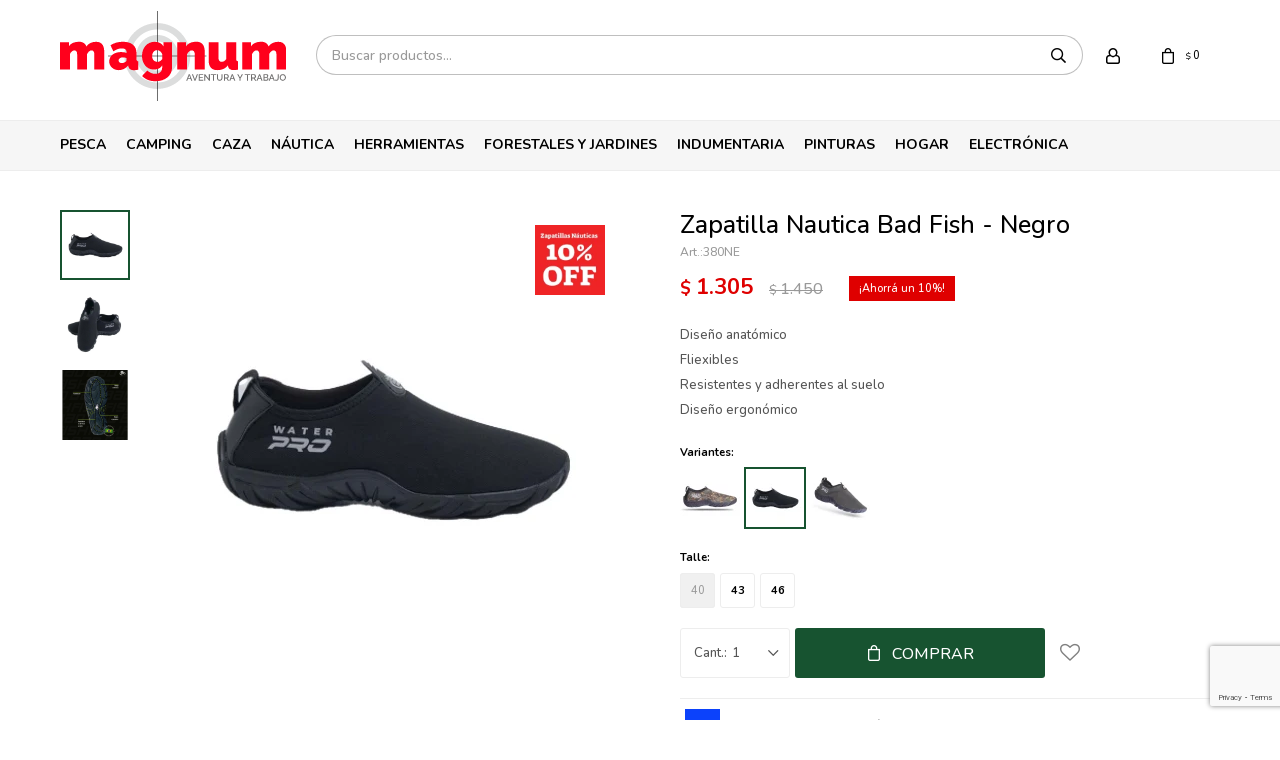

--- FILE ---
content_type: text/html; charset=utf-8
request_url: https://www.magnum.com.uy/catalogo/zapatilla-nautica-bad-fish-negro_380_NE
body_size: 15797
content:
 <!DOCTYPE html> <html lang="es" class="no-js"> <head itemscope itemtype="http://schema.org/WebSite"> <meta charset="utf-8" /> <script> const GOOGLE_MAPS_CHANNEL_ID = '38'; </script> <link rel='preconnect' href='https://f.fcdn.app' /> <link rel='preconnect' href='https://fonts.googleapis.com' /> <link rel='preconnect' href='https://www.facebook.com' /> <link rel='preconnect' href='https://www.google-analytics.com' /> <link rel="dns-prefetch" href="https://cdnjs.cloudflare.com" /> <title itemprop='name'>Zapatilla Nautica Bad Fish - Negro — Magnum</title> <meta name="description" content="Diseño anatómico Fliexibles Resistentes y adherentes al suelo Diseño ergonómico" /> <meta name="keywords" content="" /> <link itemprop="url" rel="canonical" href="https://www.magnum.com.uy/catalogo/zapatilla-nautica-bad-fish-negro_380_NE" /> <meta property="og:title" content="Zapatilla Nautica Bad Fish - Negro — Magnum" /><meta property="og:description" content="Diseño anatómico Fliexibles Resistentes y adherentes al suelo Diseño ergonómico" /><meta property="og:type" content="product" /><meta property="og:image" content="https://f.fcdn.app/imgs/b98df2/www.magnum.com.uy/oscuy/7b56/webp/catalogo/380_NE_1/460x460/zapatilla-nautica-bad-fish-negro.jpg"/><meta property="og:url" content="https://www.magnum.com.uy/catalogo/zapatilla-nautica-bad-fish-negro_380_NE" /><meta property="og:site_name" content="Magnum" /> <meta name='twitter:description' content='Diseño anatómico Fliexibles Resistentes y adherentes al suelo Diseño ergonómico' /> <meta name='twitter:image' content='https://f.fcdn.app/imgs/b98df2/www.magnum.com.uy/oscuy/7b56/webp/catalogo/380_NE_1/460x460/zapatilla-nautica-bad-fish-negro.jpg' /> <meta name='twitter:url' content='https://www.magnum.com.uy/catalogo/zapatilla-nautica-bad-fish-negro_380_NE' /> <meta name='twitter:card' content='summary' /> <meta name='twitter:title' content='Zapatilla Nautica Bad Fish - Negro — Magnum' /> <script>document.getElementsByTagName('html')[0].setAttribute('class', 'js ' + ('ontouchstart' in window || navigator.msMaxTouchPoints ? 'is-touch' : 'no-touch'));</script> <script> var FN_TC = { M1 : 37.16, M2 : 1 }; </script> <meta id='viewportMetaTag' name="viewport" content="width=device-width, initial-scale=1.0, maximum-scale=1,user-scalable=no"> <link rel="shortcut icon" href="https://f.fcdn.app/assets/commerce/www.magnum.com.uy/86b2_e0f0/public/web/favicon.ico" /> <link rel="apple-itouch-icon" href="https://f.fcdn.app/assets/commerce/www.magnum.com.uy/c048_35fc/public/web/favicon.png" /> <link rel="preconnect" href="https://fonts.googleapis.com"> <link rel="preconnect" href="https://fonts.gstatic.com" crossorigin> <link href="https://fonts.googleapis.com/css2?family=Nunito:wght@500;700&display=swap" rel="stylesheet"> <script src="https://cdn.embluemail.com/pixeltracking/pixeltracking.js?code=b50d8d0beaf02cd0ca134da293f9cc63"></script> <link href="https://f.fcdn.app/assets/commerce/www.magnum.com.uy/0000_4d0f/s.37524137862394095743611160361941.css" rel="stylesheet"/> <script src="https://f.fcdn.app/assets/commerce/www.magnum.com.uy/0000_4d0f/s.35228546363512676986066689471310.js"></script> <!--[if lt IE 9]> <script type="text/javascript" src="https://cdnjs.cloudflare.com/ajax/libs/html5shiv/3.7.3/html5shiv.js"></script> <![endif]--> <link rel="manifest" href="https://f.fcdn.app/assets/manifest.json" /> </head> <body id='pgCatalogoDetalle' class='headerMenuFullWidth footer1 headerSubMenuFade buscadorSlideTop compraSlide compraLeft filtrosFixed fichaMobileFixedActions layout03'> <div id="pre"> <div id="wrapper"> <header id="header" role="banner"> <div class="cnt"> <div id="logo"><a href="/"><img src="https://f.fcdn.app/assets/commerce/www.magnum.com.uy/d6cd_2956/public/web/img/logo.svg" alt="Magnum" /></a></div> <nav id="menu" data-fn="fnMainMenu"> <ul class="lst main"> <li class="it pesca"> <a href='https://www.magnum.com.uy/pesca' target='_self' class="tit">Pesca</a> <div class="subMenu"> <div class="cnt"> <ul> <li class="hdr canas"><a target="_self" href="https://www.magnum.com.uy/pesca/canas" class="tit">Cañas</a> <ul class="menuDesplegable-ul"> <li><a href="https://www.magnum.com.uy/pesca/canas/1-tramo" target="_self">1 tramo</a> </li> <li><a href="https://www.magnum.com.uy/pesca/canas/2-tramos" target="_self">2 tramos</a> </li> </ul> </li> <li class="hdr reeles"><a target="_self" href="https://www.magnum.com.uy/pesca/reeles" class="tit">Reeles</a> </li> <li class="hdr combos"><a target="_self" href="https://www.magnum.com.uy/pesca/combos" class="tit">Combos</a> </li> <li class="hdr cajas-y-organizadores"><a target="_self" href="https://www.magnum.com.uy/pesca/cajas-y-organizadores" class="tit">Cajas y organizadores</a> </li> <li class="hdr bolsos-de-pesca"><a target="_self" href="https://www.magnum.com.uy/pesca/bolsos-de-pesca" class="tit">Bolsos de pesca</a> </li> <li class="hdr tanzas"><a target="_self" href="https://www.magnum.com.uy/pesca/tanzas" class="tit">Tanzas</a> <ul class="menuDesplegable-ul"> <li><a href="https://www.magnum.com.uy/pesca/tanzas/nylon" target="_self">Nylon</a> </li> <li><a href="https://www.magnum.com.uy/pesca/tanzas/multifilamento" target="_self">Multifilamento</a> </li> </ul> </li> <li class="hdr senuelos"><a target="_self" href="https://www.magnum.com.uy/pesca/senuelos" class="tit">Señuelos</a> </li> <li class="hdr anzuelos"><a target="_self" href="https://www.magnum.com.uy/pesca/anzuelos" class="tit">Anzuelos</a> </li> <li class="hdr accesorios"><a target="_self" href="https://www.magnum.com.uy/pesca/accesorios" class="tit">Accesorios</a> </li> </ul> </div> </div> </li> <li class="it camping"> <a href='https://www.magnum.com.uy/camping' target='_self' class="tit">Camping</a> <div class="subMenu"> <div class="cnt"> <ul> <li class="hdr carpas"><a target="_self" href="https://www.magnum.com.uy/camping/carpas" class="tit">Carpas</a> </li> <li class="hdr gazebos"><a target="_self" href="https://www.magnum.com.uy/camping/gazebos" class="tit">Gazebos</a> </li> <li class="hdr catres"><a target="_self" href="https://www.magnum.com.uy/camping/catres" class="tit">Catres</a> </li> <li class="hdr lonas"><a target="_self" href="https://www.magnum.com.uy/camping/lonas" class="tit">Lonas</a> </li> <li class="hdr iluminacion"><a target="_self" href="https://www.magnum.com.uy/camping/iluminacion" class="tit">Iluminación</a> <ul class="menuDesplegable-ul"> <li><a href="https://www.magnum.com.uy/camping/iluminacion/linternas" target="_self">Linternas</a> </li> <li><a href="https://www.magnum.com.uy/camping/iluminacion/focos" target="_self">Focos</a> </li> <li><a href="https://www.magnum.com.uy/camping/iluminacion/faroles" target="_self">Faroles</a> </li> </ul> </li> <li class="hdr mesas-y-sillas"><a target="_self" href="https://www.magnum.com.uy/camping/mesas-y-sillas" class="tit">Mesas y sillas</a> </li> <li class="hdr mochilas"><a target="_self" href="https://www.magnum.com.uy/camping/mochilas" class="tit">Mochilas</a> <ul class="menuDesplegable-ul"> <li><a href="https://www.magnum.com.uy/camping/mochilas/mochilas" target="_self">Mochilas</a> </li> <li><a href="https://www.magnum.com.uy/camping/mochilas/bolsos" target="_self">Bolsos</a> </li> <li><a href="https://www.magnum.com.uy/camping/mochilas/rinoneras" target="_self">Riñoneras</a> </li> </ul> </li> <li class="hdr sobres-y-colchones"><a target="_self" href="https://www.magnum.com.uy/camping/sobres-y-colchones" class="tit">Sobres y colchones</a> </li> <li class="hdr conservadoras"><a target="_self" href="https://www.magnum.com.uy/camping/conservadoras" class="tit">Conservadoras</a> </li> <li class="hdr termos-mates-y-bombillas"><a target="_self" href="https://www.magnum.com.uy/camping/termos-mates-y-bombillas" class="tit">Termos, mates y bombillas</a> <ul class="menuDesplegable-ul"> <li><a href="https://www.magnum.com.uy/camping/termos-mates-y-bombillas/accesorios-para-termos" target="_self">Accesorios para termos</a> </li> </ul> </li> <li class="hdr jarras-cantimploras-y-bidones"><a target="_self" href="https://www.magnum.com.uy/camping/jarras-cantimploras-y-bidones" class="tit">Jarras, cantimploras y bidones</a> </li> <li class="hdr accesorios"><a target="_self" href="https://www.magnum.com.uy/camping/accesorios" class="tit">Accesorios</a> </li> </ul> </div> </div> </li> <li class="it caza"> <a href='https://www.magnum.com.uy/caza' target='_self' class="tit">Caza</a> <div class="subMenu"> <div class="cnt"> <ul> <li class="hdr armas"><a target="_self" href="https://www.magnum.com.uy/caza/armas" class="tit">Armas</a> <ul class="menuDesplegable-ul"> <li><a href="https://www.magnum.com.uy/caza/armas/cortas" target="_self">Cortas</a> </li> <li><a href="https://www.magnum.com.uy/caza/armas/largas" target="_self">Largas</a> </li> <li><a href="https://www.magnum.com.uy/caza/armas/fundas-cananas-y-correas" target="_self">Fundas, cananas y correas</a> </li> </ul> </li> <li class="hdr municiones"><a target="_self" href="https://www.magnum.com.uy/caza/municiones" class="tit">Municiones</a> <ul class="menuDesplegable-ul"> <li><a href="https://www.magnum.com.uy/caza/municiones/cartuchos" target="_self">Cartuchos</a> </li> <li><a href="https://www.magnum.com.uy/caza/municiones/balas" target="_self">Balas</a> </li> <li><a href="https://www.magnum.com.uy/caza/municiones/chumbos" target="_self">Chumbos</a> </li> <li><a href="https://www.magnum.com.uy/caza/municiones/vainas-y-fulminantes" target="_self">Vainas y fulminantes</a> </li> </ul> </li> <li class="hdr chumberas"><a target="_self" href="https://www.magnum.com.uy/caza/chumberas" class="tit">Chumberas</a> <ul class="menuDesplegable-ul"> <li><a href="https://www.magnum.com.uy/caza/chumberas/co2" target="_self">CO2</a> </li> <li><a href="https://www.magnum.com.uy/caza/chumberas/nitropiston" target="_self">Nitropiston</a> </li> <li><a href="https://www.magnum.com.uy/caza/chumberas/pcp" target="_self">Pcp</a> </li> <li><a href="https://www.magnum.com.uy/caza/chumberas/resorte" target="_self">Resorte</a> </li> </ul> </li> <li class="hdr accesorios-armas"><a target="_self" href="https://www.magnum.com.uy/caza/accesorios-armas" class="tit">Accesorios armas</a> </li> <li class="hdr optica"><a target="_self" href="https://www.magnum.com.uy/caza/optica" class="tit">Óptica</a> <ul class="menuDesplegable-ul"> <li><a href="https://www.magnum.com.uy/caza/optica/miras" target="_self">Miras</a> </li> <li><a href="https://www.magnum.com.uy/caza/optica/monoculares" target="_self">Monoculares</a> </li> <li><a href="https://www.magnum.com.uy/caza/optica/binoculares" target="_self">Binoculares</a> </li> <li><a href="https://www.magnum.com.uy/caza/optica/termicos" target="_self">Térmicos</a> </li> <li><a href="https://www.magnum.com.uy/caza/optica/termicos-y-nocturnos" target="_self">Térmicos y Nocturnos</a> </li> <li><a href="https://www.magnum.com.uy/caza/optica/visores" target="_self">Visores</a> </li> <li><a href="https://www.magnum.com.uy/caza/optica/montajes" target="_self">Montajes</a> </li> </ul> </li> <li class="hdr montajes-y-rieles"><a target="_self" href="https://www.magnum.com.uy/caza/montajes-y-rieles" class="tit">Montajes y rieles</a> </li> <li class="hdr defensa-personal"><a target="_self" href="https://www.magnum.com.uy/caza/defensa-personal" class="tit">Defensa personal</a> </li> <li class="hdr arqueria"><a target="_self" href="https://www.magnum.com.uy/caza/arqueria" class="tit">Arquería</a> </li> <li class="hdr cuchilleria"><a target="_self" href="https://www.magnum.com.uy/caza/cuchilleria" class="tit">Cuchillería</a> <ul class="menuDesplegable-ul"> <li><a href="https://www.magnum.com.uy/caza/cuchilleria/navajas" target="_self">Navajas</a> </li> <li><a href="https://www.magnum.com.uy/caza/cuchilleria/cuchillos" target="_self">Cuchillos</a> </li> </ul> </li> <li class="hdr accesorios"><a target="_self" href="https://www.magnum.com.uy/caza/accesorios" class="tit">Accesorios</a> </li> <li class="hdr armas-usadas"><a target="_self" href="https://www.magnum.com.uy/caza/armas-usadas" class="tit">Armas usadas</a> <ul class="menuDesplegable-ul"> <li><a href="https://www.magnum.com.uy/caza/armas-usadas/cortas" target="_self">Cortas</a> </li> <li><a href="https://www.magnum.com.uy/caza/armas-usadas/largas" target="_self">Largas</a> </li> </ul> </li> </ul> </div> </div> </li> <li class="it nautica"> <a href='https://www.magnum.com.uy/nautica' target='_self' class="tit">Náutica</a> <div class="subMenu"> <div class="cnt"> <ul> <li class="hdr motores-fuera-de-borda"><a target="_self" href="https://www.magnum.com.uy/nautica/motores-fuera-de-borda" class="tit">Motores fuera de borda</a> </li> <li class="hdr embarcaciones"><a target="_self" href="https://www.magnum.com.uy/nautica/embarcaciones" class="tit">Embarcaciones</a> <ul class="menuDesplegable-ul"> <li><a href="https://www.magnum.com.uy/nautica/embarcaciones/botes" target="_self">Botes</a> </li> <li><a href="https://www.magnum.com.uy/nautica/embarcaciones/lanchas" target="_self">Lanchas</a> </li> <li><a href="https://www.magnum.com.uy/nautica/embarcaciones/canobotes" target="_self">Canobotes</a> </li> <li><a href="https://www.magnum.com.uy/nautica/embarcaciones/inflables" target="_self">Inflables</a> </li> <li><a href="https://www.magnum.com.uy/nautica/embarcaciones/kayaks" target="_self">Kayaks</a> </li> </ul> </li> <li class="hdr accesorios-de-lanchas"><a target="_self" href="https://www.magnum.com.uy/nautica/accesorios-de-lanchas" class="tit">Accesorios de lanchas</a> </li> <li class="hdr remolcables-y-sky"><a target="_self" href="https://www.magnum.com.uy/nautica/remolcables-y-sky" class="tit">Remolcables y sky</a> </li> <li class="hdr chalecos-salvavidas"><a target="_self" href="https://www.magnum.com.uy/nautica/chalecos-salvavidas" class="tit">Chalecos salvavidas</a> </li> <li class="hdr accesorios-trailer"><a target="_self" href="https://www.magnum.com.uy/nautica/accesorios-trailer" class="tit">Accesorios trailer</a> </li> <li class="hdr lubricantes-motores"><a target="_self" href="https://www.magnum.com.uy/nautica/lubricantes-motores" class="tit">Lubricantes Motores</a> </li> <li class="hdr repuestos-para-motores"><a target="_self" href="https://www.magnum.com.uy/nautica/repuestos-para-motores" class="tit">Repuestos para motores</a> </li> <li class="hdr accesorios"><a target="_self" href="https://www.magnum.com.uy/nautica/accesorios" class="tit">Accesorios</a> </li> </ul> </div> </div> </li> <li class="it herramientas"> <a href='https://www.magnum.com.uy/herramientas' target='_self' class="tit">Herramientas</a> <div class="subMenu"> <div class="cnt"> <ul> <li class="hdr electricas"><a target="_self" href="https://www.magnum.com.uy/herramientas/electricas" class="tit">Eléctricas</a> <ul class="menuDesplegable-ul"> <li><a href="https://www.magnum.com.uy/herramientas/electricas/taladro" target="_self">Taladros</a> </li> <li><a href="https://www.magnum.com.uy/herramientas/electricas/amoladora" target="_self">Amoladoras</a> </li> <li><a href="https://www.magnum.com.uy/herramientas/electricas/soldadora" target="_self">Soldadoras</a> </li> <li><a href="https://www.magnum.com.uy/herramientas/electricas/sierras" target="_self">Sierras</a> </li> <li><a href="https://www.magnum.com.uy/herramientas/electricas/hidrolavadora" target="_self">Hidrolavadoras</a> </li> <li><a href="https://www.magnum.com.uy/herramientas/electricas/compresores" target="_self">Compresores</a> </li> <li><a href="https://www.magnum.com.uy/herramientas/electricas/lijadoras" target="_self">Lijadoras</a> </li> <li><a href="https://www.magnum.com.uy/herramientas/electricas/cepillos-o-garlopas" target="_self">Cepillos o garlopas</a> </li> <li><a href="https://www.magnum.com.uy/herramientas/electricas/sensitivas" target="_self">Sensitivas</a> </li> <li><a href="https://www.magnum.com.uy/herramientas/electricas/rotomartillos" target="_self">Rotomartillos</a> </li> <li><a href="https://www.magnum.com.uy/herramientas/electricas/pistolas-calor" target="_self">Pistolas Calor</a> </li> <li><a href="https://www.magnum.com.uy/herramientas/electricas/mini-tornos" target="_self">Mini tornos</a> </li> <li><a href="https://www.magnum.com.uy/herramientas/electricas/pulidoras-y-lustrapulidoras" target="_self">Pulidoras y lustrapulidoras</a> </li> <li><a href="https://www.magnum.com.uy/herramientas/electricas/engrampadoras" target="_self">Engrampadoras</a> </li> <li><a href="https://www.magnum.com.uy/herramientas/electricas/equipos-de-pintura-y-accesorios" target="_self">Equipos de pintura y accesorios</a> </li> <li><a href="https://www.magnum.com.uy/herramientas/electricas/routers" target="_self">Routers</a> </li> <li><a href="https://www.magnum.com.uy/herramientas/electricas/llaves-de-impacto" target="_self">Llaves de impacto</a> </li> </ul> </li> <li class="hdr recargables"><a target="_self" href="https://www.magnum.com.uy/herramientas/recargables" class="tit">Recargables</a> <ul class="menuDesplegable-ul"> <li><a href="https://www.magnum.com.uy/herramientas/recargables/taladros" target="_self">Taladros</a> </li> <li><a href="https://www.magnum.com.uy/herramientas/recargables/amoladoras" target="_self">Amoladoras</a> </li> <li><a href="https://www.magnum.com.uy/herramientas/recargables/sierras" target="_self">Sierras</a> </li> <li><a href="https://www.magnum.com.uy/herramientas/recargables/rotomartillos" target="_self">Rotomartillos</a> </li> <li><a href="https://www.magnum.com.uy/herramientas/recargables/llaves-de-impacto" target="_self">Llaves de impacto</a> </li> </ul> </li> <li class="hdr combustion"><a target="_self" href="https://www.magnum.com.uy/herramientas/combustion" class="tit">Combustión</a> </li> <li class="hdr estacionarias"><a target="_self" href="https://www.magnum.com.uy/herramientas/estacionarias" class="tit">Neumática</a> </li> <li class="hdr construccion"><a target="_self" href="https://www.magnum.com.uy/herramientas/construccion" class="tit">Construcción</a> </li> <li class="hdr manuales"><a target="_self" href="https://www.magnum.com.uy/herramientas/manuales" class="tit">Manuales</a> </li> <li class="hdr cajas-y-bolsos"><a target="_self" href="https://www.magnum.com.uy/herramientas/cajas-y-bolsos" class="tit">Cajas y bolsos</a> </li> <li class="hdr accesorios-soldadura"><a target="_self" href="https://www.magnum.com.uy/herramientas/accesorios-soldadura" class="tit">Accesorios soldadura</a> </li> <li class="hdr linea-hogar"><a target="_self" href="https://www.magnum.com.uy/herramientas/linea-hogar" class="tit">Linea hogar</a> <ul class="menuDesplegable-ul"> <li><a href="https://www.magnum.com.uy/herramientas/linea-hogar/barredoras" target="_self">Barredoras</a> </li> <li><a href="https://www.magnum.com.uy/herramientas/linea-hogar/limpiadores-de-vidrios" target="_self">Limpiadores de vidrios</a> </li> <li><a href="https://www.magnum.com.uy/herramientas/linea-hogar/aspiradoras" target="_self">Aspiradoras</a> </li> <li><a href="https://www.magnum.com.uy/herramientas/linea-hogar/vaporeras" target="_self">Vaporeras</a> </li> </ul> </li> <li class="hdr accesorios"><a target="_self" href="https://www.magnum.com.uy/herramientas/accesorios" class="tit">Accesorios</a> </li> <li class="hdr baterias"><a target="_self" href="https://www.magnum.com.uy/herramientas/baterias" class="tit">Baterías</a> <ul class="menuDesplegable-ul"> <li><a href="https://www.magnum.com.uy/herramientas/baterias/gel" target="_self">Gel</a> </li> <li><a href="https://www.magnum.com.uy/herramientas/baterias/baterias-para-vehiculos" target="_self">Baterías para vehículos</a> </li> </ul> </li> <li class="hdr escalera-y-andamio"><a target="_self" href="https://www.magnum.com.uy/herramientas/escalera-y-andamio" class="tit">Escaleras y andamios</a> </li> <li class="hdr accesorios-para-auto"><a target="_self" href="https://www.magnum.com.uy/herramientas/accesorios-para-auto" class="tit">Accesorios para autos</a> </li> <li class="hdr pegamentos-y-lubricantes"><a target="_self" href="https://www.magnum.com.uy/herramientas/pegamentos-y-lubricantes" class="tit">Pegamentos y lubricantes</a> </li> <li class="hdr consumibles-o-insumos"><a target="_self" href="https://www.magnum.com.uy/herramientas/consumibles-o-insumos" class="tit">Consumibles o insumos</a> <ul class="menuDesplegable-ul"> <li><a href="https://www.magnum.com.uy/herramientas/consumibles-o-insumos/disco" target="_self">Disco</a> </li> <li><a href="https://www.magnum.com.uy/herramientas/consumibles-o-insumos/mechas" target="_self">Mechas</a> </li> <li><a href="https://www.magnum.com.uy/herramientas/consumibles-o-insumos/lijas" target="_self">Lijas</a> </li> <li><a href="https://www.magnum.com.uy/herramientas/consumibles-o-insumos/puntas" target="_self">Puntas</a> </li> <li><a href="https://www.magnum.com.uy/herramientas/consumibles-o-insumos/grampas-y-clavos" target="_self">Grampas y clavos</a> </li> <li><a href="https://www.magnum.com.uy/herramientas/consumibles-o-insumos/afiladores" target="_self">Afiladores</a> </li> <li><a href="https://www.magnum.com.uy/herramientas/consumibles-o-insumos/llaves-varias-y-juegos-de-llave" target="_self">Llaves varias y juegos de llave</a> </li> <li><a href="https://www.magnum.com.uy/herramientas/consumibles-o-insumos/juegos-de-llave" target="_self">Juegos de llave</a> </li> </ul> </li> <li class="hdr instrumentos-de-precision"><a target="_self" href="https://www.magnum.com.uy/herramientas/instrumentos-de-precision" class="tit">Instrumentos de precisión</a> </li> </ul> </div> </div> </li> <li class="it forestales-y-jardines"> <a href='https://www.magnum.com.uy/forestales-y-jardines' target='_self' class="tit">Forestales y Jardines</a> <div class="subMenu"> <div class="cnt"> <ul> <li class="hdr motosierras"><a target="_self" href="https://www.magnum.com.uy/forestales-y-jardines/motosierras" class="tit">Motosierras</a> </li> <li class="hdr desmalezadoras"><a target="_self" href="https://www.magnum.com.uy/forestales-y-jardines/desmalezadoras" class="tit">Desmalezadoras</a> </li> <li class="hdr bordeadoras"><a target="_self" href="https://www.magnum.com.uy/forestales-y-jardines/bordeadoras" class="tit">Bordeadoras</a> </li> <li class="hdr cortacesped"><a target="_self" href="https://www.magnum.com.uy/forestales-y-jardines/cortacesped" class="tit">Cortacésped</a> </li> <li class="hdr tractores-jardin"><a target="_self" href="https://www.magnum.com.uy/forestales-y-jardines/tractores-jardin" class="tit">Tractores jardín</a> </li> <li class="hdr podadoras-y-sopladoras"><a target="_self" href="https://www.magnum.com.uy/forestales-y-jardines/podadoras-y-sopladoras" class="tit">Podadoras y sopladoras</a> </li> <li class="hdr herramientas-jardineria"><a target="_self" href="https://www.magnum.com.uy/forestales-y-jardines/herramientas-jardineria" class="tit">Herramientas jardinería</a> </li> <li class="hdr riego"><a target="_self" href="https://www.magnum.com.uy/forestales-y-jardines/riego" class="tit">Riego</a> <ul class="menuDesplegable-ul"> <li><a href="https://www.magnum.com.uy/forestales-y-jardines/riego/bombas" target="_self">Bombas</a> </li> <li><a href="https://www.magnum.com.uy/forestales-y-jardines/riego/motobombas" target="_self">Motobombas</a> </li> <li><a href="https://www.magnum.com.uy/forestales-y-jardines/riego/mangueras" target="_self">Mangueras</a> </li> <li><a href="https://www.magnum.com.uy/forestales-y-jardines/riego/accesorios" target="_self">Accesorios</a> </li> </ul> </li> <li class="hdr accesorios-maquinas"><a target="_self" href="https://www.magnum.com.uy/forestales-y-jardines/accesorios-maquinas" class="tit">Accesorios máquinas</a> </li> </ul> </div> </div> </li> <li class="it indumentaria"> <a href='https://www.magnum.com.uy/indumentaria' target='_self' class="tit">Indumentaria</a> <div class="subMenu"> <div class="cnt"> <ul> <li class="hdr camperas"><a target="_self" href="https://www.magnum.com.uy/indumentaria/camperas" class="tit">Camperas</a> </li> <li class="hdr camisas-y-remeras"><a target="_self" href="https://www.magnum.com.uy/indumentaria/camisas-y-remeras" class="tit">Camisas y remeras</a> </li> <li class="hdr buzos-y-chalecos"><a target="_self" href="https://www.magnum.com.uy/indumentaria/buzos-y-chalecos" class="tit">Buzos y Chalecos</a> </li> <li class="hdr bombachas"><a target="_self" href="https://www.magnum.com.uy/indumentaria/bombachas" class="tit">Bombachas</a> </li> <li class="hdr pantalones"><a target="_self" href="https://www.magnum.com.uy/indumentaria/pantalones" class="tit">Pantalones</a> </li> <li class="hdr shorts-y-bermudas"><a target="_self" href="https://www.magnum.com.uy/indumentaria/shorts-y-bermudas" class="tit">Shorts y bermudas</a> </li> <li class="hdr gorros-y-sombreros"><a target="_self" href="https://www.magnum.com.uy/indumentaria/gorros-y-sombreros" class="tit">Gorros y sombreros</a> </li> <li class="hdr calzado"><a target="_self" href="https://www.magnum.com.uy/indumentaria/calzado" class="tit">Calzado</a> <ul class="menuDesplegable-ul"> <li><a href="https://www.magnum.com.uy/indumentaria/calzado/zapatos" target="_self">Zapatos</a> </li> <li><a href="https://www.magnum.com.uy/indumentaria/calzado/botas" target="_self">Botas</a> </li> <li><a href="https://www.magnum.com.uy/indumentaria/calzado/alpargatas" target="_self">Alpargatas</a> </li> </ul> </li> <li class="hdr ropa-de-lluvia"><a target="_self" href="https://www.magnum.com.uy/indumentaria/ropa-de-lluvia" class="tit">Ropa de lluvia</a> </li> <li class="hdr accesorios"><a target="_self" href="https://www.magnum.com.uy/indumentaria/accesorios" class="tit">Accesorios</a> </li> </ul> </div> </div> </li> <li class="it pinturas"> <a href='https://www.magnum.com.uy/pinturas' target='_self' class="tit">Pinturas</a> <div class="subMenu"> <div class="cnt"> <ul> <li class="hdr interiores"><a target="_self" href="https://www.magnum.com.uy/pinturas/interiores" class="tit">Interiores</a> </li> <li class="hdr exteriores"><a target="_self" href="https://www.magnum.com.uy/pinturas/exteriores" class="tit">Exteriores</a> </li> <li class="hdr maderas"><a target="_self" href="https://www.magnum.com.uy/pinturas/maderas" class="tit">Maderas</a> </li> <li class="hdr impermeabilizantes"><a target="_self" href="https://www.magnum.com.uy/pinturas/impermeabilizantes" class="tit">Impermeabilizantes</a> </li> <li class="hdr brochas-y-pinceles"><a target="_self" href="https://www.magnum.com.uy/pinturas/brochas-y-pinceles" class="tit">Brochas y pinceles</a> </li> <li class="hdr techos"><a target="_self" href="https://www.magnum.com.uy/pinturas/techos" class="tit">Techos</a> </li> </ul> </div> </div> </li> <li class="it hogar"> <a href='https://www.magnum.com.uy/hogar' target='_self' class="tit">Hogar</a> <div class="subMenu"> <div class="cnt"> <ul> <li class="hdr calefactores"><a target="_self" href="https://www.magnum.com.uy/hogar/calefactores" class="tit">Calefactores</a> </li> </ul> </div> </div> </li> <li class="it electronica"> <a href='https://www.magnum.com.uy/electronica' target='_self' class="tit">Electrónica</a> <div class="subMenu"> <div class="cnt"> <ul> <li class="hdr cables"><a target="_self" href="https://www.magnum.com.uy/electronica/electronica/cables" class="tit">Cables</a> </li> <li class="hdr gps"><a target="_self" href="https://www.magnum.com.uy/electronica/electronica/gps" class="tit">GPS</a> <ul class="menuDesplegable-ul"> <li><a href="https://www.magnum.com.uy/electronica/electronica/gps/accesorios" target="_self">Accesorios</a> </li> </ul> </li> <li class="hdr regalos-varios"><a target="_self" href="https://www.magnum.com.uy/electronica/electronica/regalos-varios" class="tit">Regalos varios</a> </li> <li class="hdr accesorios"><a target="_self" href="https://www.magnum.com.uy/electronica/electronica/accesorios" class="tit">Accesorios</a> </li> </ul> </div> </div> </li> </ul> </nav> <div class="toolsItem frmBusqueda" data-version='1'> <button type="button" class="btnItem btnMostrarBuscador"> <span class="ico"></span> <span class="txt"></span> </button> <form action="/catalogo"> <div class="cnt"> <span class="btnCerrar"> <span class="ico"></span> <span class="txt"></span> </span> <label class="lbl"> <b>Buscar productos</b> <input maxlength="48" required="" autocomplete="off" type="search" name="q" placeholder="Buscar productos..." /> </label> <button class="btnBuscar" type="submit"> <span class="ico"></span> <span class="txt"></span> </button> </div> </form> </div> <div class="toolsItem accesoMiCuentaCnt" data-logged="off" data-version='1'> <a href="/mi-cuenta" class="btnItem btnMiCuenta"> <span class="ico"></span> <span class="txt"></span> <span class="usuario"> <span class="nombre"></span> <span class="apellido"></span> </span> </a> <div class="miCuentaMenu"> <ul class="lst"> <li class="it"><a href='/mi-cuenta/mis-datos' class="tit" >Mis datos</a></li> <li class="it"><a href='/mi-cuenta/direcciones' class="tit" >Mis direcciones</a></li> <li class="it"><a href='/mi-cuenta/compras' class="tit" >Mis compras</a></li> <li class="it"><a href='/mi-cuenta/wish-list' class="tit" >Wish List</a></li> <li class="it itSalir"><a href='/salir' class="tit" >Salir</a></li> </ul> </div> </div> <div id="miCompra" data-show="off" data-fn="fnMiCompra" class="toolsItem" data-version="1"> </div> <div id="infoTop"><span class="tel">4532 9991 - 099 585 286</span> <span class="info">Lunes a Viernes de 08:00 a 12:00 y de 14:00 a 18:00 horas - Sábados de 08:00 a 12:30 horas</span></div> <a id="btnMainMenuMobile" href="javascript:mainMenuMobile.show();"><span class="ico">&#59421;</span><span class="txt">Menú</span></a> </div> </header> <!-- end:header --> <div id="central"> <section id="main" role="main"> <div id="fichaProducto" class="rebajado descuento" data-tit="Zapatilla Nautica Bad Fish - Negro" data-totImagenes="3" data-agotado="off"> <div class="cnt" data-fn="consultaWhatsApp"> <div class="imagenProducto" data-fn="fnCocardaOca"> <div class="zoom"> <a class="img" href="//f.fcdn.app/imgs/01118b/www.magnum.com.uy/oscuy/7b56/webp/catalogo/380_NE_1/2000-2000/zapatilla-nautica-bad-fish-negro.jpg"> <img loading='lazy' src='//f.fcdn.app/imgs/b98df2/www.magnum.com.uy/oscuy/7b56/webp/catalogo/380_NE_1/460x460/zapatilla-nautica-bad-fish-negro.jpg' alt='Zapatilla Nautica Bad Fish Negro' width='460' height='460' /> </a> </div> <div class="cocardas"><div class="ctm"><div class="ico promo promo59" data-id="59"><img loading='lazy' src='//f.fcdn.app/imgs/2f551f/www.magnum.com.uy/oscuy/2b47/webp/promociones/267/100-100/magnum-setiembre-2.png' alt='Zapatillas Nauticas' /><span class="por fn-hidden"><span class=int>10</span></span></div><div class="ico grupo grupo31"><img loading='lazy' src='//f.fcdn.app/imgs/cd1031/www.magnum.com.uy/oscuy/5aa7/webp/grupoproductos/150/100-100/cocarda.png' alt='Grupo OCA' /></div></div></div><div class="imagenesArticulo"> <div class="cnt"> <div class="it"><img loading='lazy' data-src-g="//f.fcdn.app/imgs/622272/www.magnum.com.uy/oscuy/7b56/webp/catalogo/380_NE_1/1920-1200/zapatilla-nautica-bad-fish-negro.jpg" src='//f.fcdn.app/imgs/b98df2/www.magnum.com.uy/oscuy/7b56/webp/catalogo/380_NE_1/460x460/zapatilla-nautica-bad-fish-negro.jpg' alt='Zapatilla Nautica Bad Fish Negro' width='460' height='460' /></div> <div class="it"><img loading='lazy' data-src-g="//f.fcdn.app/imgs/47bf53/www.magnum.com.uy/oscuy/babf/webp/catalogo/380_NE_2/1920-1200/zapatilla-nautica-bad-fish-negro.jpg" src='//f.fcdn.app/imgs/316c4a/www.magnum.com.uy/oscuy/babf/webp/catalogo/380_NE_2/460x460/zapatilla-nautica-bad-fish-negro.jpg' alt='Zapatilla Nautica Bad Fish Negro' width='460' height='460' /></div> <div class="it"><img loading='lazy' data-src-g="//f.fcdn.app/imgs/affc5b/www.magnum.com.uy/oscuy/6f60/webp/catalogo/380_NE_3/1920-1200/zapatilla-nautica-bad-fish-negro.jpg" src='//f.fcdn.app/imgs/495969/www.magnum.com.uy/oscuy/6f60/webp/catalogo/380_NE_3/460x460/zapatilla-nautica-bad-fish-negro.jpg' alt='Zapatilla Nautica Bad Fish Negro' width='460' height='460' /></div> </div> </div> </div> <ul class="lst lstThumbs"> <li class="it"> <a target="_blank" data-standard="//f.fcdn.app/imgs/b98df2/www.magnum.com.uy/oscuy/7b56/webp/catalogo/380_NE_1/460x460/zapatilla-nautica-bad-fish-negro.jpg" href="//f.fcdn.app/imgs/01118b/www.magnum.com.uy/oscuy/7b56/webp/catalogo/380_NE_1/2000-2000/zapatilla-nautica-bad-fish-negro.jpg"><img loading='lazy' src='//f.fcdn.app/imgs/b98df2/www.magnum.com.uy/oscuy/7b56/webp/catalogo/380_NE_1/460x460/zapatilla-nautica-bad-fish-negro.jpg' alt='Zapatilla Nautica Bad Fish Negro' width='460' height='460' /></a> </li> <li class="it"> <a target="_blank" data-standard="//f.fcdn.app/imgs/316c4a/www.magnum.com.uy/oscuy/babf/webp/catalogo/380_NE_2/460x460/zapatilla-nautica-bad-fish-negro.jpg" href="//f.fcdn.app/imgs/898ee1/www.magnum.com.uy/oscuy/babf/webp/catalogo/380_NE_2/2000-2000/zapatilla-nautica-bad-fish-negro.jpg"><img loading='lazy' src='//f.fcdn.app/imgs/316c4a/www.magnum.com.uy/oscuy/babf/webp/catalogo/380_NE_2/460x460/zapatilla-nautica-bad-fish-negro.jpg' alt='Zapatilla Nautica Bad Fish Negro' width='460' height='460' /></a> </li> <li class="it"> <a target="_blank" data-standard="//f.fcdn.app/imgs/495969/www.magnum.com.uy/oscuy/6f60/webp/catalogo/380_NE_3/460x460/zapatilla-nautica-bad-fish-negro.jpg" href="//f.fcdn.app/imgs/8ad80f/www.magnum.com.uy/oscuy/6f60/webp/catalogo/380_NE_3/2000-2000/zapatilla-nautica-bad-fish-negro.jpg"><img loading='lazy' src='//f.fcdn.app/imgs/495969/www.magnum.com.uy/oscuy/6f60/webp/catalogo/380_NE_3/460x460/zapatilla-nautica-bad-fish-negro.jpg' alt='Zapatilla Nautica Bad Fish Negro' width='460' height='460' /></a> </li> </ul> <div id="imgsMobile" data-fn="fnGaleriaProducto"> <div class="imagenesArticulo"> <div class="cnt"> <div class="it"><img loading='lazy' data-src-g="//f.fcdn.app/imgs/622272/www.magnum.com.uy/oscuy/7b56/webp/catalogo/380_NE_1/1920-1200/zapatilla-nautica-bad-fish-negro.jpg" src='//f.fcdn.app/imgs/b98df2/www.magnum.com.uy/oscuy/7b56/webp/catalogo/380_NE_1/460x460/zapatilla-nautica-bad-fish-negro.jpg' alt='Zapatilla Nautica Bad Fish Negro' width='460' height='460' /></div> <div class="it"><img loading='lazy' data-src-g="//f.fcdn.app/imgs/47bf53/www.magnum.com.uy/oscuy/babf/webp/catalogo/380_NE_2/1920-1200/zapatilla-nautica-bad-fish-negro.jpg" src='//f.fcdn.app/imgs/316c4a/www.magnum.com.uy/oscuy/babf/webp/catalogo/380_NE_2/460x460/zapatilla-nautica-bad-fish-negro.jpg' alt='Zapatilla Nautica Bad Fish Negro' width='460' height='460' /></div> <div class="it"><img loading='lazy' data-src-g="//f.fcdn.app/imgs/affc5b/www.magnum.com.uy/oscuy/6f60/webp/catalogo/380_NE_3/1920-1200/zapatilla-nautica-bad-fish-negro.jpg" src='//f.fcdn.app/imgs/495969/www.magnum.com.uy/oscuy/6f60/webp/catalogo/380_NE_3/460x460/zapatilla-nautica-bad-fish-negro.jpg' alt='Zapatilla Nautica Bad Fish Negro' width='460' height='460' /></div> </div> </div> </div> <div class="hdr"> <h1 class="tit">Zapatilla Nautica Bad Fish - Negro</h1> <div class="cod">380NE</div> </div> <div class="preciosWrapper"> <div class="precios"> <strong class="precio venta"><span class="sim">$</span> <span class="monto">1.305</span></strong> <del class="precio lista"><span class="sim">$</span> <span class="monto">1.450</span></del> </div><span class="porcRebaja"><span class="aux"><span class=int>10</span></span></span> </div> <div class="desc"> <p>Diseño anatómico<br /> Fliexibles<br /> Resistentes y adherentes al suelo<br /> Diseño ergonómico</p> </div> <div style="display: none;" id="_jsonDataFicha_"> {"sku":{"fen":"1:380:NE:43:1","com":"380NE"},"producto":{"codigo":"380","nombre":"Zapatilla Nautica Bad Fish","categoria":"Indumentaria > Calzado > Zapatos","marca":"Badfish"},"variante":{"codigo":"NE","codigoCompleto":"380NE","nombre":"Negro","nombreCompleto":"Zapatilla Nautica Bad Fish - Negro","img":{"u":"\/\/f.fcdn.app\/imgs\/088e08\/www.magnum.com.uy\/oscuy\/7b56\/webp\/catalogo\/380_NE_1\/1024-1024\/zapatilla-nautica-bad-fish-negro.jpg"},"url":"https:\/\/www.magnum.com.uy\/catalogo\/zapatilla-nautica-bad-fish-negro_380_NE","tieneStock":true,"ordenVariante":"999"},"nomPresentacion":"43","nombre":"Zapatilla Nautica Bad Fish - Negro","nombreCompleto":"Zapatilla Nautica Bad Fish - Negro Talle 43","precioMonto":1305,"moneda":{"nom":"M1","nro":858,"cod":"UYU","sim":"$"},"sale":false,"outlet":false,"nuevo":false,"carac":[]} </div> <div id="fldVariantes" class="fld"> <div class="lbl"> <b>Variantes:</b> <ul id='lstVariantes' class='lst'> <li class="it"> <a class='img tit' href="https://www.magnum.com.uy/catalogo/zapatilla-nautica-bad-fish-camuflado_380_CA" title="Camuflado"> <img loading='lazy' src='//f.fcdn.app/imgs/7d0868/www.magnum.com.uy/oscuy/02f8/webp/catalogo/380_CA_0/60x60/zapatilla-nautica-bad-fish-camuflado.jpg' alt='Zapatilla Nautica Bad Fish Camuflado' width='60' height='60' /> <span class="nom">Camuflado</span> </a> </li> <li class="it sld"> <a class='img tit' href="https://www.magnum.com.uy/catalogo/zapatilla-nautica-bad-fish-negro_380_NE" title="Negro"> <img loading='lazy' src='//f.fcdn.app/imgs/0f3f71/www.magnum.com.uy/oscuy/7b56/webp/catalogo/380_NE_0/60x60/zapatilla-nautica-bad-fish-negro.jpg' alt='Zapatilla Nautica Bad Fish Negro' width='60' height='60' /> <span class="nom">Negro</span> </a> </li> <li class="it"> <a class='img tit' href="https://www.magnum.com.uy/catalogo/zapatilla-nautica-bad-fish-verde_380_VE" title="Verde"> <img loading='lazy' src='//f.fcdn.app/imgs/276a3f/www.magnum.com.uy/oscuy/664c/webp/catalogo/380_VE_0/60x60/zapatilla-nautica-bad-fish-verde.jpg' alt='Zapatilla Nautica Bad Fish Verde' width='60' height='60' /> <span class="nom">Verde</span> </a> </li> </ul> </div> </div> <form id="frmComprarArticulo" class="frmComprar" action="/mi-compra?o=agregar" method="post"> <div class="cnt"> <div id="fldTalles" class="fld"> <div class="lbl"> <b>Talle:</b> <ul id="lstTalles" class="lst " data-fn="fichaListaSKU" data-varia="false"> <li class="it" data-stock="agotado" title="Agotado"><label class="tit"><input type="radio" name="sku" disabled value="1:380:NE:40:1" data-cpre="40" data-stock="0" /> <b>40</b></label></li> <li class="it" data-stock="disponible"><label class="tit"><input type="radio" name="sku" value="1:380:NE:43:1" data-cpre="43" data-stock="1" /> <b>43</b></label></li> <li class="it" data-stock="disponible"><label class="tit"><input type="radio" name="sku" value="1:380:NE:46:1" data-cpre="46" data-stock="2" /> <b>46</b></label></li> </ul> <div id="fnErrTalle" class="err"><strong>Debes seleccionar un talle.</strong></div> </div> </div> <div id="mainActions"> <span class="btnWishlist" data-fn="fnEditWishList" data-cod-producto="380" data-cod-variante="NE"> </span> <select required name="qty" class="custom"> <option>1</option> <option>2</option> <option>3</option> <option>4</option> <option>5</option> <option>6</option> <option>7</option> <option>8</option> <option>9</option> <option>10</option> </select> <button id="btnComprar" type="submit" class="btn btn01">Comprar</button> </div> </div> </form> <ul class="planesCuotas"> <li class="plan plan_10"> <img src="//f.fcdn.app/imgs/f1edd0/www.magnum.com.uy/oscuy/8065/webp/mdp_grupos/145/0x0/creditel.png" alt="Creditel" title="Creditel" /> hasta en <strong>6</strong> cuotas de <strong>$ 218</strong> </li> <li class="plan plan_1"> <img src="https://f.fcdn.app/logos/c/anda.svg" alt="Anda" title="Anda" /> hasta en <strong>6</strong> cuotas de <strong>$ 218</strong> </li> <li class="plan plan_2"> <img src="https://f.fcdn.app/logos/c/cabal.svg" alt="Cabal" title="Cabal" /> hasta en <strong>6</strong> cuotas de <strong>$ 218</strong> </li> <li class="plan plan_3"> <img src="https://f.fcdn.app/logos/c/clubdeleste.svg" alt="Club del Este" title="Club del Este" /> hasta en <strong>24</strong> cuotas de <strong>$ 54</strong> </li> <li class="plan plan_5"> <img src="https://f.fcdn.app/logos/c/master.svg" alt="Mastercard" title="Mastercard" /> hasta en <strong>6</strong> cuotas de <strong>$ 218</strong> </li> <li class="plan plan_6"> <img src="https://f.fcdn.app/logos/c/oca.svg" alt="OCA" title="OCA" /> hasta en <strong>12</strong> cuotas de <strong>$ 109</strong> </li> <li class="plan plan_7"> <img src="https://f.fcdn.app/logos/c/passcard.svg" alt="Passcard" title="Passcard" /> hasta en <strong>6</strong> cuotas de <strong>$ 218</strong> </li> <li class="plan plan_8"> <img src="https://f.fcdn.app/logos/c/tarjetad.svg" alt="Tarjeta D" title="Tarjeta D" /> hasta en <strong>18</strong> cuotas de <strong>$ 73</strong> </li> <li class="plan plan_9"> <img src="https://f.fcdn.app/logos/c/visa.svg" alt="Visa" title="Visa" /> hasta en <strong>10</strong> cuotas de <strong>$ 131</strong> </li> </ul> <div id="infoEnvio" class="blk" data-fn="fnAmpliarInfoEnvio"> <div class="hdr"> <strong class="tit">Métodos y costos de envío</strong> </div> <div class="cnt"> <ul> <li> <strong>Cadetería Propia Ciudad de Mercedes - 24 horas hábiles:</strong><br> $ 1.500 en compras mayores a $ 1.500 | Costo normal: $ 0. </li> <li> <strong>Envíos a todo el país 24 a 72 horas hábiles:</strong><br> Envío sin costo en compras mayores a $ 4.000 | Costo normal: $ 320. </li> <li> <strong>UES Montevideo:</strong><br> Costo normal: $ 320. </li> <li> <strong>UES Interior:</strong><br> Envío sin costo en compras mayores a $ 4.000 | Costo normal: $ 320. </li> </ul> </div> </div> </div> <div class="tabs blkDetalle" data-fn="fnCrearTabs"> <div class="it"> <span class="tit">Descripción</span> <div class="cnt"> <div class="text"> <p id="isPasted">TABLA DE MEDIDAS</p><p>38 = 25,5 cm</p><p>39 = 26,5 cm</p><p>40 = 27,1 cm</p><p>41 = 27,7 cm</p><p>42= 28,2 cm</p><p>43= 28,8 cm</p><p>44= 29,3 cm</p><p>45= 30,5 cm</p><p>46= 31,5 cm</p> </div> </div> </div> </div> <div class="nav" id="blkProductosRelacionados" data-fn="fnSwiperSlider" data-breakpoints-slides='[2,3,4]' data-breakpoints-spacing='[10,15,20]'> <div class="swiper blkProductos"> <div class="hdr"> <div class="tit">Productos que te pueden interesar</div> </div> <div class="cnt"> <div class='articleList aListProductos ' data-tot='6' data-totAbs='0' data-cargarVariantes='0'><div class='it rebajado descuento grp5 grp12 grp15 grp19 grp21' data-disp='1' data-codProd='660NR' data-codVar='660NR' data-im='//f.fcdn.app/assets/nd.png'><div class='cnt'><a class="img" href="https://www.magnum.com.uy/catalogo/zapatilla-nautica-bad-fish-c-negro-rejilla_660NR_660NR" title="ZAPATILLA NAUTICA BAD FISH C/NEGRO REJILLA"> <div class="cocardas"><div class="ctm"><div class="ico promo promo59" data-id="59"><img loading='lazy' src='//f.fcdn.app/imgs/2f551f/www.magnum.com.uy/oscuy/2b47/webp/promociones/267/100-100/magnum-setiembre-2.png' alt='Zapatillas Nauticas' /><span class="por fn-hidden"><span class=int>10</span></span></div></div></div> <img loading='lazy' src='//f.fcdn.app/imgs/753c0d/www.magnum.com.uy/oscuy/a7c3/webp/catalogo/660NR_660NR_1/460x460/zapatilla-nautica-bad-fish-c-negro-rejilla-zapatilla-nautica-bad-fish-c-negro-rejilla.jpg' alt='ZAPATILLA NAUTICA BAD FISH C/NEGRO REJILLA ZAPATILLA NAUTICA BAD FISH C/NEGRO REJILLA' width='460' height='460' /> <span data-fn="fnLoadImg" data-src="//f.fcdn.app/imgs/3ee9dc/www.magnum.com.uy/oscuy/efd6/webp/catalogo/660NR_660NR_2/460x460/zapatilla-nautica-bad-fish-c-negro-rejilla-zapatilla-nautica-bad-fish-c-negro-rejilla.jpg" data-alt="" data-w="460" data-h="460"></span> </a> <div class="info" data-fn="fnCocardaOca"> <a class="tit" href="https://www.magnum.com.uy/catalogo/zapatilla-nautica-bad-fish-c-negro-rejilla_660NR_660NR" title="ZAPATILLA NAUTICA BAD FISH C/NEGRO REJILLA">ZAPATILLA NAUTICA BAD FISH C/NEGRO REJILLA</a> <div class="precios"> <strong class="precio venta"><span class="sim">$</span> <span class="monto">1.305</span></strong> <del class="precio lista"><span class="sim">$</span> <span class="monto">1.450</span></del> </div> <span class="porcRebaja"><span class="aux"><span class=int>10</span></span></span> <!--<a class="btn btn01 btnComprar" rel="nofollow" href="https://www.magnum.com.uy/catalogo/zapatilla-nautica-bad-fish-c-negro-rejilla_660NR_660NR"><span></span></a>--> <div class="variantes"></div> <!--<div class="marca">Badfish</div>--> <!--<div class="desc">Estos zapatos fueron desarrollados para ser cómodos e híbridos, y pueden tener decenas de usos, como deportes secos o húmedos, como senderismo, pesca o deportes acuáticos que requieren protección para tus pies.</div>--> </div><input type="hidden" class="json" style="display:none" value="{&quot;sku&quot;:{&quot;fen&quot;:&quot;1:660NR:660NR:36:1&quot;,&quot;com&quot;:&quot;660NR&quot;},&quot;producto&quot;:{&quot;codigo&quot;:&quot;660NR&quot;,&quot;nombre&quot;:&quot;ZAPATILLA NAUTICA BAD FISH C\/NEGRO REJILLA&quot;,&quot;categoria&quot;:&quot;Indumentaria &gt; Calzado &gt; Zapatos&quot;,&quot;marca&quot;:&quot;Badfish&quot;},&quot;variante&quot;:{&quot;codigo&quot;:&quot;660NR&quot;,&quot;codigoCompleto&quot;:&quot;660NR660NR&quot;,&quot;nombre&quot;:&quot;ZAPATILLA NAUTICA BAD FISH C\/NEGRO REJILLA&quot;,&quot;nombreCompleto&quot;:&quot;ZAPATILLA NAUTICA BAD FISH C\/NEGRO REJILLA&quot;,&quot;img&quot;:{&quot;u&quot;:&quot;\/\/f.fcdn.app\/imgs\/98ee19\/www.magnum.com.uy\/oscuy\/a7c3\/webp\/catalogo\/660NR_660NR_1\/1024-1024\/zapatilla-nautica-bad-fish-c-negro-rejilla-zapatilla-nautica-bad-fish-c-negro-rejilla.jpg&quot;},&quot;url&quot;:&quot;https:\/\/www.magnum.com.uy\/catalogo\/zapatilla-nautica-bad-fish-c-negro-rejilla_660NR_660NR&quot;,&quot;tieneStock&quot;:false,&quot;ordenVariante&quot;:&quot;999&quot;},&quot;nomPresentacion&quot;:&quot;36&quot;,&quot;nombre&quot;:&quot;ZAPATILLA NAUTICA BAD FISH C\/NEGRO REJILLA&quot;,&quot;nombreCompleto&quot;:&quot;ZAPATILLA NAUTICA BAD FISH C\/NEGRO REJILLA Talle 36&quot;,&quot;precioMonto&quot;:1305,&quot;moneda&quot;:{&quot;nom&quot;:&quot;M1&quot;,&quot;nro&quot;:858,&quot;cod&quot;:&quot;UYU&quot;,&quot;sim&quot;:&quot;$&quot;},&quot;sale&quot;:false,&quot;outlet&quot;:false,&quot;nuevo&quot;:false}" /></div></div><div class='it rebajado descuento grp5 grp12 grp15 grp19 grp21' data-disp='1' data-codProd='370MA' data-codVar='370MA' data-im='//f.fcdn.app/assets/nd.png'><div class='cnt'><a class="img" href="https://www.magnum.com.uy/catalogo/zapatilla-nautica-bad-fish-azul-marino_370MA_370MA" title="ZAPATILLA NAUTICA BAD FISH AZUL MARINO"> <div class="cocardas"><div class="ctm"><div class="ico promo promo59" data-id="59"><img loading='lazy' src='//f.fcdn.app/imgs/2f551f/www.magnum.com.uy/oscuy/2b47/webp/promociones/267/100-100/magnum-setiembre-2.png' alt='Zapatillas Nauticas' /><span class="por fn-hidden"><span class=int>10</span></span></div></div></div> <img loading='lazy' src='//f.fcdn.app/imgs/93153b/www.magnum.com.uy/oscuy/cea5/webp/catalogo/370MA_370MA_1/460x460/zapatilla-nautica-bad-fish-azul-marino-zapatilla-nautica-bad-fish-azul-marino.jpg' alt='ZAPATILLA NAUTICA BAD FISH AZUL MARINO ZAPATILLA NAUTICA BAD FISH AZUL MARINO' width='460' height='460' /> <span data-fn="fnLoadImg" data-src="//f.fcdn.app/imgs/02d56d/www.magnum.com.uy/oscuy/a0ad/webp/catalogo/370MA_370MA_2/460x460/zapatilla-nautica-bad-fish-azul-marino-zapatilla-nautica-bad-fish-azul-marino.jpg" data-alt="" data-w="460" data-h="460"></span> </a> <div class="info" data-fn="fnCocardaOca"> <a class="tit" href="https://www.magnum.com.uy/catalogo/zapatilla-nautica-bad-fish-azul-marino_370MA_370MA" title="ZAPATILLA NAUTICA BAD FISH AZUL MARINO">ZAPATILLA NAUTICA BAD FISH AZUL MARINO</a> <div class="precios"> <strong class="precio venta"><span class="sim">$</span> <span class="monto">1.305</span></strong> <del class="precio lista"><span class="sim">$</span> <span class="monto">1.450</span></del> </div> <span class="porcRebaja"><span class="aux"><span class=int>10</span></span></span> <!--<a class="btn btn01 btnComprar" rel="nofollow" href="https://www.magnum.com.uy/catalogo/zapatilla-nautica-bad-fish-azul-marino_370MA_370MA"><span></span></a>--> <div class="variantes"></div> <!--<div class="marca">Badfish</div>--> <!--<div class="desc">Estos zapatos fueron desarrollados para ser cómodos e híbridos, y pueden tener decenas de usos, como deportes secos o húmedos, como senderismo, pesca o deportes acuáticos que requieren protección para tus pies.</div>--> </div><input type="hidden" class="json" style="display:none" value="{&quot;sku&quot;:{&quot;fen&quot;:&quot;1:370MA:370MA:39:1&quot;,&quot;com&quot;:&quot;370MA&quot;},&quot;producto&quot;:{&quot;codigo&quot;:&quot;370MA&quot;,&quot;nombre&quot;:&quot;ZAPATILLA NAUTICA BAD FISH AZUL MARINO&quot;,&quot;categoria&quot;:&quot;Indumentaria &gt; Calzado &gt; Zapatos&quot;,&quot;marca&quot;:&quot;Badfish&quot;},&quot;variante&quot;:{&quot;codigo&quot;:&quot;370MA&quot;,&quot;codigoCompleto&quot;:&quot;370MA370MA&quot;,&quot;nombre&quot;:&quot;ZAPATILLA NAUTICA BAD FISH AZUL MARINO&quot;,&quot;nombreCompleto&quot;:&quot;ZAPATILLA NAUTICA BAD FISH AZUL MARINO&quot;,&quot;img&quot;:{&quot;u&quot;:&quot;\/\/f.fcdn.app\/imgs\/4921f8\/www.magnum.com.uy\/oscuy\/cea5\/webp\/catalogo\/370MA_370MA_1\/1024-1024\/zapatilla-nautica-bad-fish-azul-marino-zapatilla-nautica-bad-fish-azul-marino.jpg&quot;},&quot;url&quot;:&quot;https:\/\/www.magnum.com.uy\/catalogo\/zapatilla-nautica-bad-fish-azul-marino_370MA_370MA&quot;,&quot;tieneStock&quot;:false,&quot;ordenVariante&quot;:&quot;999&quot;},&quot;nomPresentacion&quot;:&quot;39&quot;,&quot;nombre&quot;:&quot;ZAPATILLA NAUTICA BAD FISH AZUL MARINO&quot;,&quot;nombreCompleto&quot;:&quot;ZAPATILLA NAUTICA BAD FISH AZUL MARINO Talle 39&quot;,&quot;precioMonto&quot;:1305,&quot;moneda&quot;:{&quot;nom&quot;:&quot;M1&quot;,&quot;nro&quot;:858,&quot;cod&quot;:&quot;UYU&quot;,&quot;sim&quot;:&quot;$&quot;},&quot;sale&quot;:false,&quot;outlet&quot;:false,&quot;nuevo&quot;:false}" /></div></div><div class='it rebajado descuento grp5 grp12 grp15 grp19 grp21' data-disp='1' data-codProd='260RG' data-codVar='260RG' data-im='//f.fcdn.app/assets/nd.png'><div class='cnt'><a class="img" href="https://www.magnum.com.uy/catalogo/zapatilla-nautica-bad-fish-rosa-grafito-camuflado_260RG_260RG" title="ZAPATILLA NAUTICA BAD FISH ROSA GRAFITO CAMUFLADO."> <div class="cocardas"><div class="ctm"><div class="ico promo promo59" data-id="59"><img loading='lazy' src='//f.fcdn.app/imgs/2f551f/www.magnum.com.uy/oscuy/2b47/webp/promociones/267/100-100/magnum-setiembre-2.png' alt='Zapatillas Nauticas' /><span class="por fn-hidden"><span class=int>10</span></span></div></div></div> <img loading='lazy' src='//f.fcdn.app/imgs/98bff9/www.magnum.com.uy/oscuy/ee6d/webp/catalogo/260RG_260RG_1/460x460/zapatilla-nautica-bad-fish-rosa-grafito-camuflado-zapatilla-nautica-bad-fish-rosa-grafito-camuflado.jpg' alt='ZAPATILLA NAUTICA BAD FISH ROSA GRAFITO CAMUFLADO. ZAPATILLA NAUTICA BAD FISH ROSA GRAFITO CAMUFLADO.' width='460' height='460' /> <span data-fn="fnLoadImg" data-src="//f.fcdn.app/imgs/db6776/www.magnum.com.uy/oscuy/cc55/webp/catalogo/260RG_260RG_2/460x460/zapatilla-nautica-bad-fish-rosa-grafito-camuflado-zapatilla-nautica-bad-fish-rosa-grafito-camuflado.jpg" data-alt="" data-w="460" data-h="460"></span> </a> <div class="info" data-fn="fnCocardaOca"> <a class="tit" href="https://www.magnum.com.uy/catalogo/zapatilla-nautica-bad-fish-rosa-grafito-camuflado_260RG_260RG" title="ZAPATILLA NAUTICA BAD FISH ROSA GRAFITO CAMUFLADO.">ZAPATILLA NAUTICA BAD FISH ROSA GRAFITO CAMUFLADO.</a> <div class="precios"> <strong class="precio venta"><span class="sim">$</span> <span class="monto">1.305</span></strong> <del class="precio lista"><span class="sim">$</span> <span class="monto">1.450</span></del> </div> <span class="porcRebaja"><span class="aux"><span class=int>10</span></span></span> <!--<a class="btn btn01 btnComprar" rel="nofollow" href="https://www.magnum.com.uy/catalogo/zapatilla-nautica-bad-fish-rosa-grafito-camuflado_260RG_260RG"><span></span></a>--> <div class="variantes"></div> <!--<div class="marca">Badfish</div>--> <!--<div class="desc">Estos zapatos fueron desarrollados para ser cómodos e híbridos, y pueden tener decenas de usos, como deportes secos o húmedos, como senderismo, pesca o deportes acuáticos que requieren protección para tus pies.</div>--> </div><input type="hidden" class="json" style="display:none" value="{&quot;sku&quot;:{&quot;fen&quot;:&quot;1:260RG:260RG:34:1&quot;,&quot;com&quot;:&quot;260RG&quot;},&quot;producto&quot;:{&quot;codigo&quot;:&quot;260RG&quot;,&quot;nombre&quot;:&quot;ZAPATILLA NAUTICA BAD FISH ROSA GRAFITO CAMUFLADO.&quot;,&quot;categoria&quot;:&quot;Indumentaria &gt; Calzado &gt; Zapatos&quot;,&quot;marca&quot;:&quot;Badfish&quot;},&quot;variante&quot;:{&quot;codigo&quot;:&quot;260RG&quot;,&quot;codigoCompleto&quot;:&quot;260RG260RG&quot;,&quot;nombre&quot;:&quot;ZAPATILLA NAUTICA BAD FISH ROSA GRAFITO CAMUFLADO.&quot;,&quot;nombreCompleto&quot;:&quot;ZAPATILLA NAUTICA BAD FISH ROSA GRAFITO CAMUFLADO.&quot;,&quot;img&quot;:{&quot;u&quot;:&quot;\/\/f.fcdn.app\/imgs\/5bc47a\/www.magnum.com.uy\/oscuy\/ee6d\/webp\/catalogo\/260RG_260RG_1\/1024-1024\/zapatilla-nautica-bad-fish-rosa-grafito-camuflado-zapatilla-nautica-bad-fish-rosa-grafito-camuflado.jpg&quot;},&quot;url&quot;:&quot;https:\/\/www.magnum.com.uy\/catalogo\/zapatilla-nautica-bad-fish-rosa-grafito-camuflado_260RG_260RG&quot;,&quot;tieneStock&quot;:false,&quot;ordenVariante&quot;:&quot;999&quot;},&quot;nomPresentacion&quot;:&quot;34&quot;,&quot;nombre&quot;:&quot;ZAPATILLA NAUTICA BAD FISH ROSA GRAFITO CAMUFLADO.&quot;,&quot;nombreCompleto&quot;:&quot;ZAPATILLA NAUTICA BAD FISH ROSA GRAFITO CAMUFLADO. Talle 34&quot;,&quot;precioMonto&quot;:1305,&quot;moneda&quot;:{&quot;nom&quot;:&quot;M1&quot;,&quot;nro&quot;:858,&quot;cod&quot;:&quot;UYU&quot;,&quot;sim&quot;:&quot;$&quot;},&quot;sale&quot;:false,&quot;outlet&quot;:false,&quot;nuevo&quot;:false}" /></div></div><div class='it rebajado descuento grp5 grp12 grp15 grp19 grp21 grp31' data-disp='1' data-codProd='M82Z' data-codVar='GO' data-im='//f.fcdn.app/imgs/df846a/www.magnum.com.uy/oscuy/baf7/webp/catalogo/M82Z_GO_0/60x60/zapato-mulita-s-cordones-gris.jpg'><div class='cnt'><a class="img" href="https://www.magnum.com.uy/catalogo/zapato-mulita-s-cordones-gris_M82Z_GO" title="Zapato Mulita S/Cordones - Gris"> <div class="cocardas"><div class="ctm"><div class="ico promo promo42" data-id="42"><img loading='lazy' src='//f.fcdn.app/imgs/8bb490/www.magnum.com.uy/oscuy/5882/webp/promociones/325/100-100/3d-illustration-10-percent-disco.jpg' alt='10% EN NAVIDAD' /><span class="por fn-hidden"><span class=int>10</span><span class=dec>02</span></span></div><div class="ico grupo grupo31"><img loading='lazy' src='//f.fcdn.app/imgs/cd1031/www.magnum.com.uy/oscuy/5aa7/webp/grupoproductos/150/100-100/cocarda.png' alt='Grupo OCA' /></div></div></div> <img loading='lazy' src='//f.fcdn.app/imgs/01ac4e/www.magnum.com.uy/oscuy/9e84/webp/catalogo/M82Z_GO_1/460x460/zapato-mulita-s-cordones-gris.jpg' alt='Zapato Mulita S/Cordones Gris' width='460' height='460' /> </a> <div class="info" data-fn="fnCocardaOca"> <a class="tit" href="https://www.magnum.com.uy/catalogo/zapato-mulita-s-cordones-gris_M82Z_GO" title="Zapato Mulita S/Cordones - Gris">Zapato Mulita S/Cordones - Gris</a> <div class="precios"> <strong class="precio venta"><span class="sim">$</span> <span class="monto">1.579</span></strong> <del class="precio lista"><span class="sim">$</span> <span class="monto">1.755</span></del> </div> <span class="porcRebaja"><span class="aux"><span class=int>10</span><span class=dec>02</span></span></span> <!--<a class="btn btn01 btnComprar" rel="nofollow" href="https://www.magnum.com.uy/catalogo/zapato-mulita-s-cordones-gris_M82Z_GO"><span></span></a>--> <div class="variantes"></div> <!--<div class="marca">Mulita</div>--> <!--<div class="desc">Género: Hombre<br /> Material del calzado: Lona<br /> Con elástico: Sí</div>--> </div><input type="hidden" class="json" style="display:none" value="{&quot;sku&quot;:{&quot;fen&quot;:&quot;1:M82Z:GO:39:1&quot;,&quot;com&quot;:&quot;M82ZGO&quot;},&quot;producto&quot;:{&quot;codigo&quot;:&quot;M82Z&quot;,&quot;nombre&quot;:&quot;Zapato Mulita S\/Cordones&quot;,&quot;categoria&quot;:&quot;Indumentaria &gt; Calzado &gt; Zapatos&quot;,&quot;marca&quot;:&quot;Mulita&quot;},&quot;variante&quot;:{&quot;codigo&quot;:&quot;GO&quot;,&quot;codigoCompleto&quot;:&quot;M82ZGO&quot;,&quot;nombre&quot;:&quot;Gris&quot;,&quot;nombreCompleto&quot;:&quot;Zapato Mulita S\/Cordones - Gris&quot;,&quot;img&quot;:{&quot;u&quot;:&quot;\/\/f.fcdn.app\/imgs\/14c2bb\/www.magnum.com.uy\/oscuy\/9e84\/webp\/catalogo\/M82Z_GO_1\/1024-1024\/zapato-mulita-s-cordones-gris.jpg&quot;},&quot;url&quot;:&quot;https:\/\/www.magnum.com.uy\/catalogo\/zapato-mulita-s-cordones-gris_M82Z_GO&quot;,&quot;tieneStock&quot;:false,&quot;ordenVariante&quot;:&quot;999&quot;},&quot;nomPresentacion&quot;:&quot;39&quot;,&quot;nombre&quot;:&quot;Zapato Mulita S\/Cordones - Gris&quot;,&quot;nombreCompleto&quot;:&quot;Zapato Mulita S\/Cordones - Gris Talle 39&quot;,&quot;precioMonto&quot;:1579,&quot;moneda&quot;:{&quot;nom&quot;:&quot;M1&quot;,&quot;nro&quot;:858,&quot;cod&quot;:&quot;UYU&quot;,&quot;sim&quot;:&quot;$&quot;},&quot;sale&quot;:false,&quot;outlet&quot;:false,&quot;nuevo&quot;:false}" /></div></div><div class='it grp5 grp12 grp15 grp19 grp21 grp34 grp38' data-disp='1' data-codProd='01027' data-codVar='01027' data-im='//f.fcdn.app/assets/nd.png'><div class='cnt'><a class="img" href="https://www.magnum.com.uy/catalogo/zapato-bompel-blanco-microfibra-elastizado_01027_01027" title="ZAPATO BOMPEL BLANCO MICROFIBRA ELASTIZADO"> <div class="cocardas"></div> <img loading='lazy' src='//f.fcdn.app/imgs/345fa0/www.magnum.com.uy/oscuy/b65a/webp/catalogo/01027_01027_1/460x460/zapato-bompel-blanco-microfibra-elastizado-zapato-bompel-blanco-microfibra-elastizado.jpg' alt='ZAPATO BOMPEL BLANCO MICROFIBRA ELASTIZADO ZAPATO BOMPEL BLANCO MICROFIBRA ELASTIZADO' width='460' height='460' /> </a> <div class="info" data-fn="fnCocardaOca"> <a class="tit" href="https://www.magnum.com.uy/catalogo/zapato-bompel-blanco-microfibra-elastizado_01027_01027" title="ZAPATO BOMPEL BLANCO MICROFIBRA ELASTIZADO">ZAPATO BOMPEL BLANCO MICROFIBRA ELASTIZADO</a> <div class="precios"> <strong class="precio venta"><span class="sim">$</span> <span class="monto">1.680</span></strong> </div> <!--<a class="btn btn01 btnComprar" rel="nofollow" href="https://www.magnum.com.uy/catalogo/zapato-bompel-blanco-microfibra-elastizado_01027_01027"><span></span></a>--> <div class="variantes"></div> <!--<div class="marca">Magnum</div>--> <!--<div class="desc"></div>--> </div><input type="hidden" class="json" style="display:none" value="{&quot;sku&quot;:{&quot;fen&quot;:&quot;1:01027:01027:35:1&quot;,&quot;com&quot;:&quot;01027&quot;},&quot;producto&quot;:{&quot;codigo&quot;:&quot;01027&quot;,&quot;nombre&quot;:&quot;ZAPATO BOMPEL BLANCO MICROFIBRA ELASTIZADO&quot;,&quot;categoria&quot;:&quot;Indumentaria &gt; Calzado &gt; Zapatos&quot;,&quot;marca&quot;:&quot;Magnum&quot;},&quot;variante&quot;:{&quot;codigo&quot;:&quot;01027&quot;,&quot;codigoCompleto&quot;:&quot;0102701027&quot;,&quot;nombre&quot;:&quot;ZAPATO BOMPEL BLANCO MICROFIBRA ELASTIZADO&quot;,&quot;nombreCompleto&quot;:&quot;ZAPATO BOMPEL BLANCO MICROFIBRA ELASTIZADO&quot;,&quot;img&quot;:{&quot;u&quot;:&quot;\/\/f.fcdn.app\/imgs\/c416ba\/www.magnum.com.uy\/oscuy\/b65a\/webp\/catalogo\/01027_01027_1\/1024-1024\/zapato-bompel-blanco-microfibra-elastizado-zapato-bompel-blanco-microfibra-elastizado.jpg&quot;},&quot;url&quot;:&quot;https:\/\/www.magnum.com.uy\/catalogo\/zapato-bompel-blanco-microfibra-elastizado_01027_01027&quot;,&quot;tieneStock&quot;:false,&quot;ordenVariante&quot;:&quot;999&quot;},&quot;nomPresentacion&quot;:&quot;35&quot;,&quot;nombre&quot;:&quot;ZAPATO BOMPEL BLANCO MICROFIBRA ELASTIZADO&quot;,&quot;nombreCompleto&quot;:&quot;ZAPATO BOMPEL BLANCO MICROFIBRA ELASTIZADO Talle 35&quot;,&quot;precioMonto&quot;:1680,&quot;moneda&quot;:{&quot;nom&quot;:&quot;M1&quot;,&quot;nro&quot;:858,&quot;cod&quot;:&quot;UYU&quot;,&quot;sim&quot;:&quot;$&quot;},&quot;sale&quot;:false,&quot;outlet&quot;:false,&quot;nuevo&quot;:false}" /></div></div><div class='it grp2 grp3 grp4 grp5 grp12 grp15 grp18 grp19 grp21' data-disp='1' data-codProd='575004' data-codVar='575004' data-im='//f.fcdn.app/assets/nd.png'><div class='cnt'><a class="img" href="https://www.magnum.com.uy/catalogo/zapato-pampero-belugo-chana-azul_575004_575004" title="ZAPATO PAMPERO BELUGO CHANA AZUL"> <div class="cocardas"></div> <img loading='lazy' src='//f.fcdn.app/imgs/e6eda4/www.magnum.com.uy/oscuy/55a2/webp/catalogo/575004_575004_1/460x460/zapato-pampero-belugo-chana-azul-zapato-pampero-belugo-chana-azul.jpg' alt='ZAPATO PAMPERO BELUGO CHANA AZUL ZAPATO PAMPERO BELUGO CHANA AZUL' width='460' height='460' /> </a> <div class="info" data-fn="fnCocardaOca"> <a class="tit" href="https://www.magnum.com.uy/catalogo/zapato-pampero-belugo-chana-azul_575004_575004" title="ZAPATO PAMPERO BELUGO CHANA AZUL">ZAPATO PAMPERO BELUGO CHANA AZUL</a> <div class="precios"> <strong class="precio venta"><span class="sim">$</span> <span class="monto">1.890</span></strong> </div> <!--<a class="btn btn01 btnComprar" rel="nofollow" href="https://www.magnum.com.uy/catalogo/zapato-pampero-belugo-chana-azul_575004_575004"><span></span></a>--> <div class="variantes"></div> <!--<div class="marca">Pampero</div>--> <!--<div class="desc"></div>--> </div><input type="hidden" class="json" style="display:none" value="{&quot;sku&quot;:{&quot;fen&quot;:&quot;1:575004:575004:40:1&quot;,&quot;com&quot;:&quot;575004&quot;},&quot;producto&quot;:{&quot;codigo&quot;:&quot;575004&quot;,&quot;nombre&quot;:&quot;ZAPATO PAMPERO BELUGO CHANA AZUL&quot;,&quot;categoria&quot;:&quot;Indumentaria &gt; Calzado &gt; Zapatos&quot;,&quot;marca&quot;:&quot;Pampero&quot;},&quot;variante&quot;:{&quot;codigo&quot;:&quot;575004&quot;,&quot;codigoCompleto&quot;:&quot;575004575004&quot;,&quot;nombre&quot;:&quot;ZAPATO PAMPERO BELUGO CHANA AZUL&quot;,&quot;nombreCompleto&quot;:&quot;ZAPATO PAMPERO BELUGO CHANA AZUL&quot;,&quot;img&quot;:{&quot;u&quot;:&quot;\/\/f.fcdn.app\/imgs\/91f7ce\/www.magnum.com.uy\/oscuy\/55a2\/webp\/catalogo\/575004_575004_1\/1024-1024\/zapato-pampero-belugo-chana-azul-zapato-pampero-belugo-chana-azul.jpg&quot;},&quot;url&quot;:&quot;https:\/\/www.magnum.com.uy\/catalogo\/zapato-pampero-belugo-chana-azul_575004_575004&quot;,&quot;tieneStock&quot;:false,&quot;ordenVariante&quot;:&quot;999&quot;},&quot;nomPresentacion&quot;:&quot;40&quot;,&quot;nombre&quot;:&quot;ZAPATO PAMPERO BELUGO CHANA AZUL&quot;,&quot;nombreCompleto&quot;:&quot;ZAPATO PAMPERO BELUGO CHANA AZUL Talle 40&quot;,&quot;precioMonto&quot;:1890,&quot;moneda&quot;:{&quot;nom&quot;:&quot;M1&quot;,&quot;nro&quot;:858,&quot;cod&quot;:&quot;UYU&quot;,&quot;sim&quot;:&quot;$&quot;},&quot;sale&quot;:false,&quot;outlet&quot;:false,&quot;nuevo&quot;:false}" /></div></div></div> </div> </div> </div> </div> <div style="display:none;" itemscope itemtype="http://schema.org/Product"> <span itemprop="brand">Badfish</span> <span itemprop="name">Zapatilla Nautica Bad Fish - Negro</span> <img itemprop="image" src="//f.fcdn.app/imgs/622272/www.magnum.com.uy/oscuy/7b56/webp/catalogo/380_NE_1/1920-1200/zapatilla-nautica-bad-fish-negro.jpg" alt="Zapatilla Nautica Bad Fish - Negro " /> <span itemprop="description">Diseño anatómico<br /> Fliexibles<br /> Resistentes y adherentes al suelo<br /> Diseño ergonómico</span> <span itemprop="sku">380NE</span> <link itemprop="itemCondition" href="http://schema.org/NewCondition"/> <span itemprop="offers" itemscope itemtype="http://schema.org/Offer"> <meta itemprop="priceCurrency" content="UYU"/> <meta itemprop="price" content="1305"> <meta itemprop="priceValidUntil" content=""> <link itemprop="itemCondition" href="http://schema.org/NewCondition"/> <link itemprop="availability" href="http://schema.org/InStock"/> <span itemprop="url">https://www.magnum.com.uy/catalogo/zapatilla-nautica-bad-fish-negro_380_NE</span> </span> </div> </section> <!-- end:main --> </div> <!-- end:central --> <footer id="footer"> <div class="cnt"> <!----> <div id="historialArtVistos" data-show="off"> </div> <div class="ftrContent"> <div class="datosContacto"> <address> <span class="telefono">4532 9991 - 099 585 286</span> <span class="direccion">Rodó 918, Soriano</span> <span class="email">info@magnum.com.uy</span> <span class="horario">Lunes a Viernes de 08:00 a 12:00 y de 14:00 a 18:00 horas - Sábados de 08:00 a 12:30 horas</span> </address> </div> <div class="blk blkSeo"> <div class="hdr"> <div class="tit">Menú SEO</div> </div> <div class="cnt"> <ul class="lst"> <li class="it "><a target="_self" class="tit" href="https://www.magnum.com.uy/nosotros">Nosotros</a></li> </ul> </div> </div> <div class="blk blkEmpresa"> <div class="hdr"> <div class="tit">Empresa</div> </div> <div class="cnt"> <ul class="lst"> <li class="it "><a target="_self" class="tit" href="https://www.magnum.com.uy/nosotros">Nosotros</a></li> <li class="it "><a target="_self" class="tit" href="https://www.magnum.com.uy/contacto">Contacto</a></li> <li class="it "><a target="_self" class="tit" href="https://www.magnum.com.uy/tiendas">Tiendas</a></li> </ul> </div> </div> <div class="blk blkCompra"> <div class="hdr"> <div class="tit">Compra</div> </div> <div class="cnt"> <ul class="lst"> <li class="it "><a target="_self" class="tit" href="https://www.magnum.com.uy/como-comprar">Como comprar</a></li> <li class="it "><a target="_self" class="tit" href="https://www.magnum.com.uy/condiciones-de-compra">Condiciones de compra</a></li> <li class="it "><a target="_self" class="tit" href="https://www.magnum.com.uy/envios-y-devoluciones">Envíos y devoluciones</a></li> <li class="it "><a target="_self" class="tit" href="https://www.magnum.com.uy/preguntas-frecuentes">Preguntas frecuentes</a></li> </ul> </div> </div> <div class="blk blkCuenta"> <div class="hdr"> <div class="tit">Mi cuenta</div> </div> <div class="cnt"> <ul class="lst"> <li class="it "><a target="_self" class="tit" href="https://www.magnum.com.uy/mi-cuenta">Mi cuenta</a></li> <li class="it "><a target="_self" class="tit" href="https://www.magnum.com.uy/mi-cuenta/compras">Mis compras</a></li> <li class="it "><a target="_self" class="tit" href="https://www.magnum.com.uy/mi-cuenta/direcciones">Mis direcciones</a></li> <li class="it "><a target="_self" class="tit" href="https://www.magnum.com.uy/mi-cuenta/wish-list">Wish List</a></li> </ul> </div> </div> <div class="blk blkNewsletter"> <div class="hdr"> <div class="tit">Newsletter</div> </div> <div class="cnt"> <p>¡Suscribite y recibí todas nuestras novedades!</p> <form class="frmNewsletter" action="/ajax?service=registro-newsletter"> <div class="fld-grp"> <div class="fld fldNombre"> <label class="lbl"><b>Nombre</b><input type="text" name="nombre" placeholder="Ingresa tu nombre" /></label> </div> <div class="fld fldApellido"> <label class="lbl"><b>Apellido</b><input type="text" name="apellido" placeholder="Ingresa tu apellido" /></label> </div> <div class="fld fldEmail"> <label class="lbl"><b>E-mail</b><input type="email" name="email" required placeholder="Ingresa tu e-mail" /></label> </div> </div> <div class="actions"> <button type="submit" class="btn btnSuscribirme"><span>Suscribirme</span></button> </div> </form> <ul class="lst lstRedesSociales"> <li class="it facebook"><a href="https://www.facebook.com/Magnumaventuraytrabajo" target="_blank" rel="external"><span class="ico">&#59392;</span><span class="txt">Facebook</span></a></li> <li class="it instagram"><a href="https://www.instagram.com/magnum_uruguay/" target="_blank" rel="external"><span class="ico">&#59396;</span><span class="txt">Instagram</span></a></li> </ul> </div> </div> <div class="sellos"> <div class="blk blkMediosDePago"> <div class="hdr"> <div class="tit">Compr? online con:</div> </div> <div class='cnt'> <ul class='lst lstMediosDePago'> <li class='it abitab'><img src="https://f.fcdn.app/logos/c/abitab.svg" alt="abitab" height="20" /></li> <li class='it anda'><img src="https://f.fcdn.app/logos/c/anda.svg" alt="anda" height="20" /></li> <li class='it bandes'><img src="https://f.fcdn.app/logos/c/bandes.svg" alt="bandes" height="20" /></li> <li class='it cabal'><img src="https://f.fcdn.app/logos/c/cabal.svg" alt="cabal" height="20" /></li> <li class='it clubdeleste'><img src="https://f.fcdn.app/logos/c/clubdeleste.svg" alt="clubdeleste" height="20" /></li> <li class='it creditodelacasa'><img src="https://f.fcdn.app/logos/c/creditodelacasa.svg" alt="creditodelacasa" height="20" /></li> <li class='it ebrou'><img src="https://f.fcdn.app/logos/c/ebrou.svg" alt="ebrou" height="20" /></li> <li class='it master'><img src="https://f.fcdn.app/logos/c/master.svg" alt="master" height="20" /></li> <li class='it mercadopago'><img src="https://f.fcdn.app/logos/c/mercadopago.svg" alt="mercadopago" height="20" /></li> <li class='it oca'><img src="https://f.fcdn.app/logos/c/oca.svg" alt="oca" height="20" /></li> <li class='it passcard'><img src="https://f.fcdn.app/logos/c/passcard.svg" alt="passcard" height="20" /></li> <li class='it pagodespues'><img src="https://f.fcdn.app/logos/c/pagodespues.svg" alt="pagodespues" height="20" /></li> <li class='it scotiabank'><img src="https://f.fcdn.app/logos/c/scotiabank.svg" alt="scotiabank" height="20" /></li> <li class='it tarjetad'><img src="https://f.fcdn.app/logos/c/tarjetad.svg" alt="tarjetad" height="20" /></li> <li class='it visa'><img src="https://f.fcdn.app/logos/c/visa.svg" alt="visa" height="20" /></li> </ul> </div> </div> <div class="blk blkMediosDeEnvio"> <div class="hdr"> <div class="tit">Entrega:</div> </div> <div class='cnt'> <ul class="lst lstMediosDeEnvio"> </ul> </div> </div> </div> <div class="extras"> <div class="copy">&COPY; Copyright 2026 / Magnum</div> <div class="btnFenicio"><a href="https://fenicio.io?site=Magnum" target="_blank" title="Powered by Fenicio eCommerce Uruguay"><strong>Fenicio eCommerce Uruguay</strong></a></div> </div> </div> <button id="subir" onclick="topFunction()"></button> </div> </footer> </div> <!-- end:wrapper --> </div> <!-- end:pre --> <div class="loader"> <div></div> </div> <div class="registration-popup"> <div class="form-wrapper"> <p class="close-popup"></p> <form id="registro-form-landing" data-fn="fnRegistrationLanding"> <div class="output-msg"> <p></p></div> <div class="fld-grp"> <div class="rf-margin-top"> <label class="lbl" for="registration-name"><b>Nombre:</b> </label> <input class="fld" id="registration-name" name="registration-name" type="text" maxlength="32" required> </div> <div class="rf-margin-top"> <label class="lbl" for="registration-lastname"><b>Apellido:</b> </label> <input class="fld" id="registration-lastname" type="text" name="registration-lastname" maxlength="32" required> </div> <div class="rf-margin-top"> <label class="lbl" for="registration-email"><b>Correo electronico:</b> </label> <input class="fld" id="registration-email" name="registration-email" type="email" autocomplete="false" required> </div> <div class="rf-margin-top"> <label class="lbl" for="registration-pass"><b>Contraseña:</b> </label> <input class="fld" id="registration-pass" name="registration-pass" type="password" autocomplete="false" required> </div> <div class="rf-margin-top rfcbx-area"> <label class=""><input type="checkbox" name="cbx" id="cboxPESCA" class = "rfcbx" value=PESCA>PESCA</label><br><label class=""><input type="checkbox" name="cbx" id="cboxCAMPING" class = "rfcbx" value=CAMPING>CAMPING</label><br><label class=""><input type="checkbox" name="cbx" id="cboxCAZA" class = "rfcbx" value=CAZA>CAZA</label><br><label class=""><input type="checkbox" name="cbx" id="cboxINDUMENTARIA" class = "rfcbx" value=INDUMENTARIA>INDUMENTARIA</label><br><label class=""><input type="checkbox" name="cbx" id="cboxNáUTICA" class = "rfcbx" value=NáUTICA>NáUTICA</label><br><label class=""><input type="checkbox" name="cbx" id="cboxHERRAMIENTAS" class = "rfcbx" value=HERRAMIENTAS>HERRAMIENTAS</label><br><label class=""><input type="checkbox" name="cbx" id="cboxPINTURAS" class = "rfcbx" value=PINTURAS>PINTURAS</label><br><label class=""><input type="checkbox" name="cbx" id="cboxFORESTALES Y JARDINES" class = "rfcbx" value=FORESTALES Y JARDINES>FORESTALES Y JARDINES</label><br><label class=""><input type="checkbox" name="cbx" id="cboxHOGAR" class = "rfcbx" value=HOGAR>HOGAR</label><br><label class=""><input type="checkbox" name="cbx" id="cboxELECTRóNICA" class = "rfcbx" value=ELECTRóNICA>ELECTRóNICA</label><br> </div> <hr class="rf-margin-top"> <div class="rf-margin-top"> <em> La contraseña debe tener un largo mínimo de 8 caracteres y contener al menos:<br> - 1 letra<br> - 1 número<br> - 1 símbolo o caracter especial (ej: #_@-$./) </em> </div> <div id="fldCaptcha" class="fld fldCaptcha rf-margin-top"> <div class="lbl"> <div id="captchaCrearCuenta"></div> <script> document.addEventListener('DOMContentLoaded', () => { if (typeof FN_Captcha !== 'undefined'){ FN_Captcha.render('captchaCrearCuenta', { callback: function () { $('#btnCrearCuenta').attr('disabled', false); } }); } }); </script> </div> </div> </div> <div class="actions rf-margin-top"> <button id='btnCrearCuenta' class="btn btn01" type="submit" disabled >Crear cuenta</button> <div class="opcion rf-margin-top"><p>Si ya tienes una cuenta </p> <a href="{linkto:login}" class="btnLogin">ingresa aquí</a>. </div> </div> </form> </div> </div>   <div id="mainMenuMobile"> <span class="btnCerrar"><span class="ico"></span><span class="txt"></span></span> <div class="cnt"> 	<ul class="lst menu"> <li class="it"><div class="toolsItem accesoMiCuentaCnt" data-logged="off" data-version='1'> <a href="/mi-cuenta" class="btnItem btnMiCuenta"> <span class="ico"></span> <span class="txt"></span> <span class="usuario"> <span class="nombre"></span> <span class="apellido"></span> </span> </a> <div class="miCuentaMenu"> <ul class="lst"> <li class="it"><a href='/mi-cuenta/mis-datos' class="tit" >Mis datos</a></li> <li class="it"><a href='/mi-cuenta/direcciones' class="tit" >Mis direcciones</a></li> <li class="it"><a href='/mi-cuenta/compras' class="tit" >Mis compras</a></li> <li class="it"><a href='/mi-cuenta/wish-list' class="tit" >Wish List</a></li> <li class="it itSalir"><a href='/salir' class="tit" >Salir</a></li> </ul> </div> </div></li> <div class='banners-block'> <div class="bannerNivel2"> </div> <div class="bannersMenuMobile rounded nav" data-fn="fnRemoveEmptyRow fnSwiperBanner" data-breakpoints-slides='[3.2,3.2,3.2]' data-breakpoints-spacing='[10,10,10]'> </div> <div class="bannersMenuMobile grid" data-fn="fnRemoveEmptyRow"> </div> </div> <li class="it pesca"> <a class="tit" href="https://www.magnum.com.uy/pesca">Pesca</a> <div class="subMenu"> <div class="cnt"> <ul class="lst"> <li class="it canas"><a class="tit" href="https://www.magnum.com.uy/pesca/canas">Cañas</a> <div class="subMenu"> <div class="cnt"> <ul class="lst"> <li class="it 1-tramo"><a class="tit" href="https://www.magnum.com.uy/pesca/canas/1-tramo">1 tramo</a></li> <li class="it 2-tramos"><a class="tit" href="https://www.magnum.com.uy/pesca/canas/2-tramos">2 tramos</a></li> </ul> </div> </div> </li> <li class="it reeles"><a class="tit" href="https://www.magnum.com.uy/pesca/reeles">Reeles</a> </li> <li class="it combos"><a class="tit" href="https://www.magnum.com.uy/pesca/combos">Combos</a> </li> <li class="it cajas-y-organizadores"><a class="tit" href="https://www.magnum.com.uy/pesca/cajas-y-organizadores">Cajas y organizadores</a> </li> <li class="it bolsos-de-pesca"><a class="tit" href="https://www.magnum.com.uy/pesca/bolsos-de-pesca">Bolsos de pesca</a> </li> <li class="it tanzas"><a class="tit" href="https://www.magnum.com.uy/pesca/tanzas">Tanzas</a> <div class="subMenu"> <div class="cnt"> <ul class="lst"> <li class="it nylon"><a class="tit" href="https://www.magnum.com.uy/pesca/tanzas/nylon">Nylon</a></li> <li class="it multifilamento"><a class="tit" href="https://www.magnum.com.uy/pesca/tanzas/multifilamento">Multifilamento</a></li> </ul> </div> </div> </li> <li class="it senuelos"><a class="tit" href="https://www.magnum.com.uy/pesca/senuelos">Señuelos</a> </li> <li class="it anzuelos"><a class="tit" href="https://www.magnum.com.uy/pesca/anzuelos">Anzuelos</a> </li> <li class="it accesorios"><a class="tit" href="https://www.magnum.com.uy/pesca/accesorios">Accesorios</a> </li> <li class="it fn-mobileOnly"><a class="tit" href="/pesca">Ver todo Pesca</a> </li> </ul> </div> </div> </li> <li class="it camping"> <a class="tit" href="https://www.magnum.com.uy/camping">Camping</a> <div class="subMenu"> <div class="cnt"> <ul class="lst"> <li class="it carpas"><a class="tit" href="https://www.magnum.com.uy/camping/carpas">Carpas</a> </li> <li class="it gazebos"><a class="tit" href="https://www.magnum.com.uy/camping/gazebos">Gazebos</a> </li> <li class="it catres"><a class="tit" href="https://www.magnum.com.uy/camping/catres">Catres</a> </li> <li class="it lonas"><a class="tit" href="https://www.magnum.com.uy/camping/lonas">Lonas</a> </li> <li class="it iluminacion"><a class="tit" href="https://www.magnum.com.uy/camping/iluminacion">Iluminación</a> <div class="subMenu"> <div class="cnt"> <ul class="lst"> <li class="it linternas"><a class="tit" href="https://www.magnum.com.uy/camping/iluminacion/linternas">Linternas</a></li> <li class="it focos"><a class="tit" href="https://www.magnum.com.uy/camping/iluminacion/focos">Focos</a></li> <li class="it faroles"><a class="tit" href="https://www.magnum.com.uy/camping/iluminacion/faroles">Faroles</a></li> </ul> </div> </div> </li> <li class="it mesas-y-sillas"><a class="tit" href="https://www.magnum.com.uy/camping/mesas-y-sillas">Mesas y sillas</a> </li> <li class="it mochilas"><a class="tit" href="https://www.magnum.com.uy/camping/mochilas">Mochilas</a> <div class="subMenu"> <div class="cnt"> <ul class="lst"> <li class="it mochilas"><a class="tit" href="https://www.magnum.com.uy/camping/mochilas/mochilas">Mochilas</a></li> <li class="it bolsos"><a class="tit" href="https://www.magnum.com.uy/camping/mochilas/bolsos">Bolsos</a></li> <li class="it rinoneras"><a class="tit" href="https://www.magnum.com.uy/camping/mochilas/rinoneras">Riñoneras</a></li> </ul> </div> </div> </li> <li class="it sobres-y-colchones"><a class="tit" href="https://www.magnum.com.uy/camping/sobres-y-colchones">Sobres y colchones</a> </li> <li class="it conservadoras"><a class="tit" href="https://www.magnum.com.uy/camping/conservadoras">Conservadoras</a> </li> <li class="it termos-mates-y-bombillas"><a class="tit" href="https://www.magnum.com.uy/camping/termos-mates-y-bombillas">Termos, mates y bombillas</a> <div class="subMenu"> <div class="cnt"> <ul class="lst"> <li class="it accesorios-para-termos"><a class="tit" href="https://www.magnum.com.uy/camping/termos-mates-y-bombillas/accesorios-para-termos">Accesorios para termos</a></li> </ul> </div> </div> </li> <li class="it jarras-cantimploras-y-bidones"><a class="tit" href="https://www.magnum.com.uy/camping/jarras-cantimploras-y-bidones">Jarras, cantimploras y bidones</a> </li> <li class="it accesorios"><a class="tit" href="https://www.magnum.com.uy/camping/accesorios">Accesorios</a> </li> <li class="it fn-mobileOnly"><a class="tit" href="/camping">Ver todo Camping</a> </li> </ul> </div> </div> </li> <li class="it caza"> <a class="tit" href="https://www.magnum.com.uy/caza">Caza</a> <div class="subMenu"> <div class="cnt"> <ul class="lst"> <li class="it armas"><a class="tit" href="https://www.magnum.com.uy/caza/armas">Armas</a> <div class="subMenu"> <div class="cnt"> <ul class="lst"> <li class="it cortas"><a class="tit" href="https://www.magnum.com.uy/caza/armas/cortas">Cortas</a></li> <li class="it largas"><a class="tit" href="https://www.magnum.com.uy/caza/armas/largas">Largas</a></li> <li class="it fundas-cananas-y-correas"><a class="tit" href="https://www.magnum.com.uy/caza/armas/fundas-cananas-y-correas">Fundas, cananas y correas</a></li> </ul> </div> </div> </li> <li class="it municiones"><a class="tit" href="https://www.magnum.com.uy/caza/municiones">Municiones</a> <div class="subMenu"> <div class="cnt"> <ul class="lst"> <li class="it cartuchos"><a class="tit" href="https://www.magnum.com.uy/caza/municiones/cartuchos">Cartuchos</a></li> <li class="it balas"><a class="tit" href="https://www.magnum.com.uy/caza/municiones/balas">Balas</a></li> <li class="it chumbos"><a class="tit" href="https://www.magnum.com.uy/caza/municiones/chumbos">Chumbos</a></li> <li class="it vainas-y-fulminantes"><a class="tit" href="https://www.magnum.com.uy/caza/municiones/vainas-y-fulminantes">Vainas y fulminantes</a></li> </ul> </div> </div> </li> <li class="it chumberas"><a class="tit" href="https://www.magnum.com.uy/caza/chumberas">Chumberas</a> <div class="subMenu"> <div class="cnt"> <ul class="lst"> <li class="it co2"><a class="tit" href="https://www.magnum.com.uy/caza/chumberas/co2">CO2</a></li> <li class="it nitropiston"><a class="tit" href="https://www.magnum.com.uy/caza/chumberas/nitropiston">Nitropiston</a></li> <li class="it pcp"><a class="tit" href="https://www.magnum.com.uy/caza/chumberas/pcp">Pcp</a></li> <li class="it resorte"><a class="tit" href="https://www.magnum.com.uy/caza/chumberas/resorte">Resorte</a></li> </ul> </div> </div> </li> <li class="it accesorios-armas"><a class="tit" href="https://www.magnum.com.uy/caza/accesorios-armas">Accesorios armas</a> </li> <li class="it optica"><a class="tit" href="https://www.magnum.com.uy/caza/optica">Óptica</a> <div class="subMenu"> <div class="cnt"> <ul class="lst"> <li class="it miras"><a class="tit" href="https://www.magnum.com.uy/caza/optica/miras">Miras</a></li> <li class="it monoculares"><a class="tit" href="https://www.magnum.com.uy/caza/optica/monoculares">Monoculares</a></li> <li class="it binoculares"><a class="tit" href="https://www.magnum.com.uy/caza/optica/binoculares">Binoculares</a></li> <li class="it termicos"><a class="tit" href="https://www.magnum.com.uy/caza/optica/termicos">Térmicos</a></li> <li class="it termicos-y-nocturnos"><a class="tit" href="https://www.magnum.com.uy/caza/optica/termicos-y-nocturnos">Térmicos y Nocturnos</a></li> <li class="it visores"><a class="tit" href="https://www.magnum.com.uy/caza/optica/visores">Visores</a></li> <li class="it montajes"><a class="tit" href="https://www.magnum.com.uy/caza/optica/montajes">Montajes</a></li> </ul> </div> </div> </li> <li class="it montajes-y-rieles"><a class="tit" href="https://www.magnum.com.uy/caza/montajes-y-rieles">Montajes y rieles</a> </li> <li class="it defensa-personal"><a class="tit" href="https://www.magnum.com.uy/caza/defensa-personal">Defensa personal</a> </li> <li class="it arqueria"><a class="tit" href="https://www.magnum.com.uy/caza/arqueria">Arquería</a> </li> <li class="it cuchilleria"><a class="tit" href="https://www.magnum.com.uy/caza/cuchilleria">Cuchillería</a> <div class="subMenu"> <div class="cnt"> <ul class="lst"> <li class="it navajas"><a class="tit" href="https://www.magnum.com.uy/caza/cuchilleria/navajas">Navajas</a></li> <li class="it cuchillos"><a class="tit" href="https://www.magnum.com.uy/caza/cuchilleria/cuchillos">Cuchillos</a></li> </ul> </div> </div> </li> <li class="it accesorios"><a class="tit" href="https://www.magnum.com.uy/caza/accesorios">Accesorios</a> </li> <li class="it armas-usadas"><a class="tit" href="https://www.magnum.com.uy/caza/armas-usadas">Armas usadas</a> <div class="subMenu"> <div class="cnt"> <ul class="lst"> <li class="it cortas"><a class="tit" href="https://www.magnum.com.uy/caza/armas-usadas/cortas">Cortas</a></li> <li class="it largas"><a class="tit" href="https://www.magnum.com.uy/caza/armas-usadas/largas">Largas</a></li> </ul> </div> </div> </li> <li class="it fn-mobileOnly"><a class="tit" href="/caza">Ver todo Caza</a> </li> </ul> </div> </div> </li> <li class="it nautica"> <a class="tit" href="https://www.magnum.com.uy/nautica">Náutica</a> <div class="subMenu"> <div class="cnt"> <ul class="lst"> <li class="it motores-fuera-de-borda"><a class="tit" href="https://www.magnum.com.uy/nautica/motores-fuera-de-borda">Motores fuera de borda</a> </li> <li class="it embarcaciones"><a class="tit" href="https://www.magnum.com.uy/nautica/embarcaciones">Embarcaciones</a> <div class="subMenu"> <div class="cnt"> <ul class="lst"> <li class="it botes"><a class="tit" href="https://www.magnum.com.uy/nautica/embarcaciones/botes">Botes</a></li> <li class="it lanchas"><a class="tit" href="https://www.magnum.com.uy/nautica/embarcaciones/lanchas">Lanchas</a></li> <li class="it canobotes"><a class="tit" href="https://www.magnum.com.uy/nautica/embarcaciones/canobotes">Canobotes</a></li> <li class="it inflables"><a class="tit" href="https://www.magnum.com.uy/nautica/embarcaciones/inflables">Inflables</a></li> <li class="it kayaks"><a class="tit" href="https://www.magnum.com.uy/nautica/embarcaciones/kayaks">Kayaks</a></li> </ul> </div> </div> </li> <li class="it accesorios-de-lanchas"><a class="tit" href="https://www.magnum.com.uy/nautica/accesorios-de-lanchas">Accesorios de lanchas</a> </li> <li class="it remolcables-y-sky"><a class="tit" href="https://www.magnum.com.uy/nautica/remolcables-y-sky">Remolcables y sky</a> </li> <li class="it chalecos-salvavidas"><a class="tit" href="https://www.magnum.com.uy/nautica/chalecos-salvavidas">Chalecos salvavidas</a> </li> <li class="it accesorios-trailer"><a class="tit" href="https://www.magnum.com.uy/nautica/accesorios-trailer">Accesorios trailer</a> </li> <li class="it lubricantes-motores"><a class="tit" href="https://www.magnum.com.uy/nautica/lubricantes-motores">Lubricantes Motores</a> </li> <li class="it repuestos-para-motores"><a class="tit" href="https://www.magnum.com.uy/nautica/repuestos-para-motores">Repuestos para motores</a> </li> <li class="it accesorios"><a class="tit" href="https://www.magnum.com.uy/nautica/accesorios">Accesorios</a> </li> <li class="it fn-mobileOnly"><a class="tit" href="/nautica">Ver todo Náutica</a> </li> </ul> </div> </div> </li> <li class="it herramientas"> <a class="tit" href="https://www.magnum.com.uy/herramientas">Herramientas</a> <div class="subMenu"> <div class="cnt"> <ul class="lst"> <li class="it electricas"><a class="tit" href="https://www.magnum.com.uy/herramientas/electricas">Eléctricas</a> <div class="subMenu"> <div class="cnt"> <ul class="lst"> <li class="it taladro"><a class="tit" href="https://www.magnum.com.uy/herramientas/electricas/taladro">Taladros</a></li> <li class="it amoladora"><a class="tit" href="https://www.magnum.com.uy/herramientas/electricas/amoladora">Amoladoras</a></li> <li class="it soldadora"><a class="tit" href="https://www.magnum.com.uy/herramientas/electricas/soldadora">Soldadoras</a></li> <li class="it sierras"><a class="tit" href="https://www.magnum.com.uy/herramientas/electricas/sierras">Sierras</a></li> <li class="it hidrolavadora"><a class="tit" href="https://www.magnum.com.uy/herramientas/electricas/hidrolavadora">Hidrolavadoras</a></li> <li class="it compresores"><a class="tit" href="https://www.magnum.com.uy/herramientas/electricas/compresores">Compresores</a></li> <li class="it lijadoras"><a class="tit" href="https://www.magnum.com.uy/herramientas/electricas/lijadoras">Lijadoras</a></li> <li class="it cepillos-o-garlopas"><a class="tit" href="https://www.magnum.com.uy/herramientas/electricas/cepillos-o-garlopas">Cepillos o garlopas</a></li> <li class="it sensitivas"><a class="tit" href="https://www.magnum.com.uy/herramientas/electricas/sensitivas">Sensitivas</a></li> <li class="it rotomartillos"><a class="tit" href="https://www.magnum.com.uy/herramientas/electricas/rotomartillos">Rotomartillos</a></li> <li class="it pistolas-calor"><a class="tit" href="https://www.magnum.com.uy/herramientas/electricas/pistolas-calor">Pistolas Calor</a></li> <li class="it mini-tornos"><a class="tit" href="https://www.magnum.com.uy/herramientas/electricas/mini-tornos">Mini tornos</a></li> <li class="it pulidoras-y-lustrapulidoras"><a class="tit" href="https://www.magnum.com.uy/herramientas/electricas/pulidoras-y-lustrapulidoras">Pulidoras y lustrapulidoras</a></li> <li class="it engrampadoras"><a class="tit" href="https://www.magnum.com.uy/herramientas/electricas/engrampadoras">Engrampadoras</a></li> <li class="it equipos-de-pintura-y-accesorios"><a class="tit" href="https://www.magnum.com.uy/herramientas/electricas/equipos-de-pintura-y-accesorios">Equipos de pintura y accesorios</a></li> <li class="it routers"><a class="tit" href="https://www.magnum.com.uy/herramientas/electricas/routers">Routers</a></li> <li class="it llaves-de-impacto"><a class="tit" href="https://www.magnum.com.uy/herramientas/electricas/llaves-de-impacto">Llaves de impacto</a></li> </ul> </div> </div> </li> <li class="it recargables"><a class="tit" href="https://www.magnum.com.uy/herramientas/recargables">Recargables</a> <div class="subMenu"> <div class="cnt"> <ul class="lst"> <li class="it taladros"><a class="tit" href="https://www.magnum.com.uy/herramientas/recargables/taladros">Taladros</a></li> <li class="it amoladoras"><a class="tit" href="https://www.magnum.com.uy/herramientas/recargables/amoladoras">Amoladoras</a></li> <li class="it sierras"><a class="tit" href="https://www.magnum.com.uy/herramientas/recargables/sierras">Sierras</a></li> <li class="it rotomartillos"><a class="tit" href="https://www.magnum.com.uy/herramientas/recargables/rotomartillos">Rotomartillos</a></li> <li class="it llaves-de-impacto"><a class="tit" href="https://www.magnum.com.uy/herramientas/recargables/llaves-de-impacto">Llaves de impacto</a></li> </ul> </div> </div> </li> <li class="it combustion"><a class="tit" href="https://www.magnum.com.uy/herramientas/combustion">Combustión</a> </li> <li class="it estacionarias"><a class="tit" href="https://www.magnum.com.uy/herramientas/estacionarias">Neumática</a> </li> <li class="it construccion"><a class="tit" href="https://www.magnum.com.uy/herramientas/construccion">Construcción</a> </li> <li class="it manuales"><a class="tit" href="https://www.magnum.com.uy/herramientas/manuales">Manuales</a> </li> <li class="it cajas-y-bolsos"><a class="tit" href="https://www.magnum.com.uy/herramientas/cajas-y-bolsos">Cajas y bolsos</a> </li> <li class="it accesorios-soldadura"><a class="tit" href="https://www.magnum.com.uy/herramientas/accesorios-soldadura">Accesorios soldadura</a> </li> <li class="it linea-hogar"><a class="tit" href="https://www.magnum.com.uy/herramientas/linea-hogar">Linea hogar</a> <div class="subMenu"> <div class="cnt"> <ul class="lst"> <li class="it barredoras"><a class="tit" href="https://www.magnum.com.uy/herramientas/linea-hogar/barredoras">Barredoras</a></li> <li class="it limpiadores-de-vidrios"><a class="tit" href="https://www.magnum.com.uy/herramientas/linea-hogar/limpiadores-de-vidrios">Limpiadores de vidrios</a></li> <li class="it aspiradoras"><a class="tit" href="https://www.magnum.com.uy/herramientas/linea-hogar/aspiradoras">Aspiradoras</a></li> <li class="it vaporeras"><a class="tit" href="https://www.magnum.com.uy/herramientas/linea-hogar/vaporeras">Vaporeras</a></li> </ul> </div> </div> </li> <li class="it accesorios"><a class="tit" href="https://www.magnum.com.uy/herramientas/accesorios">Accesorios</a> </li> <li class="it baterias"><a class="tit" href="https://www.magnum.com.uy/herramientas/baterias">Baterías</a> <div class="subMenu"> <div class="cnt"> <ul class="lst"> <li class="it gel"><a class="tit" href="https://www.magnum.com.uy/herramientas/baterias/gel">Gel</a></li> <li class="it baterias-para-vehiculos"><a class="tit" href="https://www.magnum.com.uy/herramientas/baterias/baterias-para-vehiculos">Baterías para vehículos</a></li> </ul> </div> </div> </li> <li class="it escalera-y-andamio"><a class="tit" href="https://www.magnum.com.uy/herramientas/escalera-y-andamio">Escaleras y andamios</a> </li> <li class="it accesorios-para-auto"><a class="tit" href="https://www.magnum.com.uy/herramientas/accesorios-para-auto">Accesorios para autos</a> </li> <li class="it pegamentos-y-lubricantes"><a class="tit" href="https://www.magnum.com.uy/herramientas/pegamentos-y-lubricantes">Pegamentos y lubricantes</a> </li> <li class="it consumibles-o-insumos"><a class="tit" href="https://www.magnum.com.uy/herramientas/consumibles-o-insumos">Consumibles o insumos</a> <div class="subMenu"> <div class="cnt"> <ul class="lst"> <li class="it disco"><a class="tit" href="https://www.magnum.com.uy/herramientas/consumibles-o-insumos/disco">Disco</a></li> <li class="it mechas"><a class="tit" href="https://www.magnum.com.uy/herramientas/consumibles-o-insumos/mechas">Mechas</a></li> <li class="it lijas"><a class="tit" href="https://www.magnum.com.uy/herramientas/consumibles-o-insumos/lijas">Lijas</a></li> <li class="it puntas"><a class="tit" href="https://www.magnum.com.uy/herramientas/consumibles-o-insumos/puntas">Puntas</a></li> <li class="it grampas-y-clavos"><a class="tit" href="https://www.magnum.com.uy/herramientas/consumibles-o-insumos/grampas-y-clavos">Grampas y clavos</a></li> <li class="it afiladores"><a class="tit" href="https://www.magnum.com.uy/herramientas/consumibles-o-insumos/afiladores">Afiladores</a></li> <li class="it llaves-varias-y-juegos-de-llave"><a class="tit" href="https://www.magnum.com.uy/herramientas/consumibles-o-insumos/llaves-varias-y-juegos-de-llave">Llaves varias y juegos de llave</a></li> <li class="it juegos-de-llave"><a class="tit" href="https://www.magnum.com.uy/herramientas/consumibles-o-insumos/juegos-de-llave">Juegos de llave</a></li> </ul> </div> </div> </li> <li class="it instrumentos-de-precision"><a class="tit" href="https://www.magnum.com.uy/herramientas/instrumentos-de-precision">Instrumentos de precisión</a> </li> <li class="it fn-mobileOnly"><a class="tit" href="/herramientas">Ver todo Herramientas</a> </li> </ul> </div> </div> </li> <li class="it forestales-y-jardines"> <a class="tit" href="https://www.magnum.com.uy/forestales-y-jardines">Forestales y Jardines</a> <div class="subMenu"> <div class="cnt"> <ul class="lst"> <li class="it motosierras"><a class="tit" href="https://www.magnum.com.uy/forestales-y-jardines/motosierras">Motosierras</a> </li> <li class="it desmalezadoras"><a class="tit" href="https://www.magnum.com.uy/forestales-y-jardines/desmalezadoras">Desmalezadoras</a> </li> <li class="it bordeadoras"><a class="tit" href="https://www.magnum.com.uy/forestales-y-jardines/bordeadoras">Bordeadoras</a> </li> <li class="it cortacesped"><a class="tit" href="https://www.magnum.com.uy/forestales-y-jardines/cortacesped">Cortacésped</a> </li> <li class="it tractores-jardin"><a class="tit" href="https://www.magnum.com.uy/forestales-y-jardines/tractores-jardin">Tractores jardín</a> </li> <li class="it podadoras-y-sopladoras"><a class="tit" href="https://www.magnum.com.uy/forestales-y-jardines/podadoras-y-sopladoras">Podadoras y sopladoras</a> </li> <li class="it herramientas-jardineria"><a class="tit" href="https://www.magnum.com.uy/forestales-y-jardines/herramientas-jardineria">Herramientas jardinería</a> </li> <li class="it riego"><a class="tit" href="https://www.magnum.com.uy/forestales-y-jardines/riego">Riego</a> <div class="subMenu"> <div class="cnt"> <ul class="lst"> <li class="it bombas"><a class="tit" href="https://www.magnum.com.uy/forestales-y-jardines/riego/bombas">Bombas</a></li> <li class="it motobombas"><a class="tit" href="https://www.magnum.com.uy/forestales-y-jardines/riego/motobombas">Motobombas</a></li> <li class="it mangueras"><a class="tit" href="https://www.magnum.com.uy/forestales-y-jardines/riego/mangueras">Mangueras</a></li> <li class="it accesorios"><a class="tit" href="https://www.magnum.com.uy/forestales-y-jardines/riego/accesorios">Accesorios</a></li> </ul> </div> </div> </li> <li class="it accesorios-maquinas"><a class="tit" href="https://www.magnum.com.uy/forestales-y-jardines/accesorios-maquinas">Accesorios máquinas</a> </li> <li class="it fn-mobileOnly"><a class="tit" href="/forestales-jardines">Ver todo Forestales y Jardines</a> </li> </ul> </div> </div> </li> <li class="it indumentaria"> <a class="tit" href="https://www.magnum.com.uy/indumentaria">Indumentaria</a> <div class="subMenu"> <div class="cnt"> <ul class="lst"> <li class="it camperas"><a class="tit" href="https://www.magnum.com.uy/indumentaria/camperas">Camperas</a> </li> <li class="it camisas-y-remeras"><a class="tit" href="https://www.magnum.com.uy/indumentaria/camisas-y-remeras">Camisas y remeras</a> </li> <li class="it buzos-y-chalecos"><a class="tit" href="https://www.magnum.com.uy/indumentaria/buzos-y-chalecos">Buzos y Chalecos</a> </li> <li class="it bombachas"><a class="tit" href="https://www.magnum.com.uy/indumentaria/bombachas">Bombachas</a> </li> <li class="it pantalones"><a class="tit" href="https://www.magnum.com.uy/indumentaria/pantalones">Pantalones</a> </li> <li class="it shorts-y-bermudas"><a class="tit" href="https://www.magnum.com.uy/indumentaria/shorts-y-bermudas">Shorts y bermudas</a> </li> <li class="it gorros-y-sombreros"><a class="tit" href="https://www.magnum.com.uy/indumentaria/gorros-y-sombreros">Gorros y sombreros</a> </li> <li class="it calzado"><a class="tit" href="https://www.magnum.com.uy/indumentaria/calzado">Calzado</a> <div class="subMenu"> <div class="cnt"> <ul class="lst"> <li class="it zapatos"><a class="tit" href="https://www.magnum.com.uy/indumentaria/calzado/zapatos">Zapatos</a></li> <li class="it botas"><a class="tit" href="https://www.magnum.com.uy/indumentaria/calzado/botas">Botas</a></li> <li class="it alpargatas"><a class="tit" href="https://www.magnum.com.uy/indumentaria/calzado/alpargatas">Alpargatas</a></li> </ul> </div> </div> </li> <li class="it ropa-de-lluvia"><a class="tit" href="https://www.magnum.com.uy/indumentaria/ropa-de-lluvia">Ropa de lluvia</a> </li> <li class="it accesorios"><a class="tit" href="https://www.magnum.com.uy/indumentaria/accesorios">Accesorios</a> </li> <li class="it fn-mobileOnly"><a class="tit" href="/indumentaria">Ver todo Indumentaria</a> </li> </ul> </div> </div> </li> <li class="it pinturas"> <a class="tit" href="https://www.magnum.com.uy/pinturas">Pinturas</a> <div class="subMenu"> <div class="cnt"> <ul class="lst"> <li class="it interiores"><a class="tit" href="https://www.magnum.com.uy/pinturas/interiores">Interiores</a> </li> <li class="it exteriores"><a class="tit" href="https://www.magnum.com.uy/pinturas/exteriores">Exteriores</a> </li> <li class="it maderas"><a class="tit" href="https://www.magnum.com.uy/pinturas/maderas">Maderas</a> </li> <li class="it impermeabilizantes"><a class="tit" href="https://www.magnum.com.uy/pinturas/impermeabilizantes">Impermeabilizantes</a> </li> <li class="it brochas-y-pinceles"><a class="tit" href="https://www.magnum.com.uy/pinturas/brochas-y-pinceles">Brochas y pinceles</a> </li> <li class="it techos"><a class="tit" href="https://www.magnum.com.uy/pinturas/techos">Techos</a> </li> <li class="it fn-mobileOnly"><a class="tit" href="/pinturas">Ver todo Pinturas</a> </li> </ul> </div> </div> </li> <li class="it hogar"> <a class="tit" href="https://www.magnum.com.uy/hogar">Hogar</a> <div class="subMenu"> <div class="cnt"> <ul class="lst"> <li class="it calefactores"><a class="tit" href="https://www.magnum.com.uy/hogar/calefactores">Calefactores</a> </li> </ul> </div> </div> </li> <li class="it electronica"> <a class="tit" href="https://www.magnum.com.uy/electronica">Electrónica</a> <div class="subMenu"> <div class="cnt"> <ul class="lst"> <li class="it cables"><a class="tit" href="https://www.magnum.com.uy/electronica/electronica/cables">Cables</a> </li> <li class="it gps"><a class="tit" href="https://www.magnum.com.uy/electronica/electronica/gps">GPS</a> <div class="subMenu"> <div class="cnt"> <ul class="lst"> <li class="it accesorios"><a class="tit" href="https://www.magnum.com.uy/electronica/electronica/gps/accesorios">Accesorios</a></li> </ul> </div> </div> </li> <li class="it regalos-varios"><a class="tit" href="https://www.magnum.com.uy/electronica/electronica/regalos-varios">Regalos varios</a> </li> <li class="it accesorios"><a class="tit" href="https://www.magnum.com.uy/electronica/electronica/accesorios">Accesorios</a> </li> </ul> </div> </div> </li> <li class="it"> <strong class="tit">Empresa</strong> <div class="subMenu"> <div class="cnt"> <ul class="lst"> <li class="it "><a class="tit" href="https://www.magnum.com.uy/nosotros">Nosotros</a></li> <li class="it "><a class="tit" href="https://www.magnum.com.uy/contacto">Contacto</a></li> <li class="it "><a class="tit" href="https://www.magnum.com.uy/tiendas">Tiendas</a></li> </ul> </div> </div> </li> <li class="it"> <strong class="tit">Compra</strong> <div class="subMenu"> <div class="cnt"> <ul class="lst"> <li class="it "><a class="tit" href="https://www.magnum.com.uy/como-comprar">Como comprar</a></li> <li class="it "><a class="tit" href="https://www.magnum.com.uy/condiciones-de-compra">Condiciones de compra</a></li> <li class="it "><a class="tit" href="https://www.magnum.com.uy/envios-y-devoluciones">Envíos y devoluciones</a></li> <li class="it "><a class="tit" href="https://www.magnum.com.uy/preguntas-frecuentes">Preguntas frecuentes</a></li> </ul> </div> </div> </li> </ul> </div> </div> <div id="fb-root"></div> </body> </html> 

--- FILE ---
content_type: text/html; charset=utf-8
request_url: https://www.google.com/recaptcha/enterprise/anchor?ar=1&k=6LfR5eoqAAAAAFVrF1Ij6VLAlSMjmXT6dC9UhVi6&co=aHR0cHM6Ly93d3cubWFnbnVtLmNvbS51eTo0NDM.&hl=en&v=N67nZn4AqZkNcbeMu4prBgzg&size=invisible&anchor-ms=20000&execute-ms=30000&cb=fuwlkv030nc
body_size: 48806
content:
<!DOCTYPE HTML><html dir="ltr" lang="en"><head><meta http-equiv="Content-Type" content="text/html; charset=UTF-8">
<meta http-equiv="X-UA-Compatible" content="IE=edge">
<title>reCAPTCHA</title>
<style type="text/css">
/* cyrillic-ext */
@font-face {
  font-family: 'Roboto';
  font-style: normal;
  font-weight: 400;
  font-stretch: 100%;
  src: url(//fonts.gstatic.com/s/roboto/v48/KFO7CnqEu92Fr1ME7kSn66aGLdTylUAMa3GUBHMdazTgWw.woff2) format('woff2');
  unicode-range: U+0460-052F, U+1C80-1C8A, U+20B4, U+2DE0-2DFF, U+A640-A69F, U+FE2E-FE2F;
}
/* cyrillic */
@font-face {
  font-family: 'Roboto';
  font-style: normal;
  font-weight: 400;
  font-stretch: 100%;
  src: url(//fonts.gstatic.com/s/roboto/v48/KFO7CnqEu92Fr1ME7kSn66aGLdTylUAMa3iUBHMdazTgWw.woff2) format('woff2');
  unicode-range: U+0301, U+0400-045F, U+0490-0491, U+04B0-04B1, U+2116;
}
/* greek-ext */
@font-face {
  font-family: 'Roboto';
  font-style: normal;
  font-weight: 400;
  font-stretch: 100%;
  src: url(//fonts.gstatic.com/s/roboto/v48/KFO7CnqEu92Fr1ME7kSn66aGLdTylUAMa3CUBHMdazTgWw.woff2) format('woff2');
  unicode-range: U+1F00-1FFF;
}
/* greek */
@font-face {
  font-family: 'Roboto';
  font-style: normal;
  font-weight: 400;
  font-stretch: 100%;
  src: url(//fonts.gstatic.com/s/roboto/v48/KFO7CnqEu92Fr1ME7kSn66aGLdTylUAMa3-UBHMdazTgWw.woff2) format('woff2');
  unicode-range: U+0370-0377, U+037A-037F, U+0384-038A, U+038C, U+038E-03A1, U+03A3-03FF;
}
/* math */
@font-face {
  font-family: 'Roboto';
  font-style: normal;
  font-weight: 400;
  font-stretch: 100%;
  src: url(//fonts.gstatic.com/s/roboto/v48/KFO7CnqEu92Fr1ME7kSn66aGLdTylUAMawCUBHMdazTgWw.woff2) format('woff2');
  unicode-range: U+0302-0303, U+0305, U+0307-0308, U+0310, U+0312, U+0315, U+031A, U+0326-0327, U+032C, U+032F-0330, U+0332-0333, U+0338, U+033A, U+0346, U+034D, U+0391-03A1, U+03A3-03A9, U+03B1-03C9, U+03D1, U+03D5-03D6, U+03F0-03F1, U+03F4-03F5, U+2016-2017, U+2034-2038, U+203C, U+2040, U+2043, U+2047, U+2050, U+2057, U+205F, U+2070-2071, U+2074-208E, U+2090-209C, U+20D0-20DC, U+20E1, U+20E5-20EF, U+2100-2112, U+2114-2115, U+2117-2121, U+2123-214F, U+2190, U+2192, U+2194-21AE, U+21B0-21E5, U+21F1-21F2, U+21F4-2211, U+2213-2214, U+2216-22FF, U+2308-230B, U+2310, U+2319, U+231C-2321, U+2336-237A, U+237C, U+2395, U+239B-23B7, U+23D0, U+23DC-23E1, U+2474-2475, U+25AF, U+25B3, U+25B7, U+25BD, U+25C1, U+25CA, U+25CC, U+25FB, U+266D-266F, U+27C0-27FF, U+2900-2AFF, U+2B0E-2B11, U+2B30-2B4C, U+2BFE, U+3030, U+FF5B, U+FF5D, U+1D400-1D7FF, U+1EE00-1EEFF;
}
/* symbols */
@font-face {
  font-family: 'Roboto';
  font-style: normal;
  font-weight: 400;
  font-stretch: 100%;
  src: url(//fonts.gstatic.com/s/roboto/v48/KFO7CnqEu92Fr1ME7kSn66aGLdTylUAMaxKUBHMdazTgWw.woff2) format('woff2');
  unicode-range: U+0001-000C, U+000E-001F, U+007F-009F, U+20DD-20E0, U+20E2-20E4, U+2150-218F, U+2190, U+2192, U+2194-2199, U+21AF, U+21E6-21F0, U+21F3, U+2218-2219, U+2299, U+22C4-22C6, U+2300-243F, U+2440-244A, U+2460-24FF, U+25A0-27BF, U+2800-28FF, U+2921-2922, U+2981, U+29BF, U+29EB, U+2B00-2BFF, U+4DC0-4DFF, U+FFF9-FFFB, U+10140-1018E, U+10190-1019C, U+101A0, U+101D0-101FD, U+102E0-102FB, U+10E60-10E7E, U+1D2C0-1D2D3, U+1D2E0-1D37F, U+1F000-1F0FF, U+1F100-1F1AD, U+1F1E6-1F1FF, U+1F30D-1F30F, U+1F315, U+1F31C, U+1F31E, U+1F320-1F32C, U+1F336, U+1F378, U+1F37D, U+1F382, U+1F393-1F39F, U+1F3A7-1F3A8, U+1F3AC-1F3AF, U+1F3C2, U+1F3C4-1F3C6, U+1F3CA-1F3CE, U+1F3D4-1F3E0, U+1F3ED, U+1F3F1-1F3F3, U+1F3F5-1F3F7, U+1F408, U+1F415, U+1F41F, U+1F426, U+1F43F, U+1F441-1F442, U+1F444, U+1F446-1F449, U+1F44C-1F44E, U+1F453, U+1F46A, U+1F47D, U+1F4A3, U+1F4B0, U+1F4B3, U+1F4B9, U+1F4BB, U+1F4BF, U+1F4C8-1F4CB, U+1F4D6, U+1F4DA, U+1F4DF, U+1F4E3-1F4E6, U+1F4EA-1F4ED, U+1F4F7, U+1F4F9-1F4FB, U+1F4FD-1F4FE, U+1F503, U+1F507-1F50B, U+1F50D, U+1F512-1F513, U+1F53E-1F54A, U+1F54F-1F5FA, U+1F610, U+1F650-1F67F, U+1F687, U+1F68D, U+1F691, U+1F694, U+1F698, U+1F6AD, U+1F6B2, U+1F6B9-1F6BA, U+1F6BC, U+1F6C6-1F6CF, U+1F6D3-1F6D7, U+1F6E0-1F6EA, U+1F6F0-1F6F3, U+1F6F7-1F6FC, U+1F700-1F7FF, U+1F800-1F80B, U+1F810-1F847, U+1F850-1F859, U+1F860-1F887, U+1F890-1F8AD, U+1F8B0-1F8BB, U+1F8C0-1F8C1, U+1F900-1F90B, U+1F93B, U+1F946, U+1F984, U+1F996, U+1F9E9, U+1FA00-1FA6F, U+1FA70-1FA7C, U+1FA80-1FA89, U+1FA8F-1FAC6, U+1FACE-1FADC, U+1FADF-1FAE9, U+1FAF0-1FAF8, U+1FB00-1FBFF;
}
/* vietnamese */
@font-face {
  font-family: 'Roboto';
  font-style: normal;
  font-weight: 400;
  font-stretch: 100%;
  src: url(//fonts.gstatic.com/s/roboto/v48/KFO7CnqEu92Fr1ME7kSn66aGLdTylUAMa3OUBHMdazTgWw.woff2) format('woff2');
  unicode-range: U+0102-0103, U+0110-0111, U+0128-0129, U+0168-0169, U+01A0-01A1, U+01AF-01B0, U+0300-0301, U+0303-0304, U+0308-0309, U+0323, U+0329, U+1EA0-1EF9, U+20AB;
}
/* latin-ext */
@font-face {
  font-family: 'Roboto';
  font-style: normal;
  font-weight: 400;
  font-stretch: 100%;
  src: url(//fonts.gstatic.com/s/roboto/v48/KFO7CnqEu92Fr1ME7kSn66aGLdTylUAMa3KUBHMdazTgWw.woff2) format('woff2');
  unicode-range: U+0100-02BA, U+02BD-02C5, U+02C7-02CC, U+02CE-02D7, U+02DD-02FF, U+0304, U+0308, U+0329, U+1D00-1DBF, U+1E00-1E9F, U+1EF2-1EFF, U+2020, U+20A0-20AB, U+20AD-20C0, U+2113, U+2C60-2C7F, U+A720-A7FF;
}
/* latin */
@font-face {
  font-family: 'Roboto';
  font-style: normal;
  font-weight: 400;
  font-stretch: 100%;
  src: url(//fonts.gstatic.com/s/roboto/v48/KFO7CnqEu92Fr1ME7kSn66aGLdTylUAMa3yUBHMdazQ.woff2) format('woff2');
  unicode-range: U+0000-00FF, U+0131, U+0152-0153, U+02BB-02BC, U+02C6, U+02DA, U+02DC, U+0304, U+0308, U+0329, U+2000-206F, U+20AC, U+2122, U+2191, U+2193, U+2212, U+2215, U+FEFF, U+FFFD;
}
/* cyrillic-ext */
@font-face {
  font-family: 'Roboto';
  font-style: normal;
  font-weight: 500;
  font-stretch: 100%;
  src: url(//fonts.gstatic.com/s/roboto/v48/KFO7CnqEu92Fr1ME7kSn66aGLdTylUAMa3GUBHMdazTgWw.woff2) format('woff2');
  unicode-range: U+0460-052F, U+1C80-1C8A, U+20B4, U+2DE0-2DFF, U+A640-A69F, U+FE2E-FE2F;
}
/* cyrillic */
@font-face {
  font-family: 'Roboto';
  font-style: normal;
  font-weight: 500;
  font-stretch: 100%;
  src: url(//fonts.gstatic.com/s/roboto/v48/KFO7CnqEu92Fr1ME7kSn66aGLdTylUAMa3iUBHMdazTgWw.woff2) format('woff2');
  unicode-range: U+0301, U+0400-045F, U+0490-0491, U+04B0-04B1, U+2116;
}
/* greek-ext */
@font-face {
  font-family: 'Roboto';
  font-style: normal;
  font-weight: 500;
  font-stretch: 100%;
  src: url(//fonts.gstatic.com/s/roboto/v48/KFO7CnqEu92Fr1ME7kSn66aGLdTylUAMa3CUBHMdazTgWw.woff2) format('woff2');
  unicode-range: U+1F00-1FFF;
}
/* greek */
@font-face {
  font-family: 'Roboto';
  font-style: normal;
  font-weight: 500;
  font-stretch: 100%;
  src: url(//fonts.gstatic.com/s/roboto/v48/KFO7CnqEu92Fr1ME7kSn66aGLdTylUAMa3-UBHMdazTgWw.woff2) format('woff2');
  unicode-range: U+0370-0377, U+037A-037F, U+0384-038A, U+038C, U+038E-03A1, U+03A3-03FF;
}
/* math */
@font-face {
  font-family: 'Roboto';
  font-style: normal;
  font-weight: 500;
  font-stretch: 100%;
  src: url(//fonts.gstatic.com/s/roboto/v48/KFO7CnqEu92Fr1ME7kSn66aGLdTylUAMawCUBHMdazTgWw.woff2) format('woff2');
  unicode-range: U+0302-0303, U+0305, U+0307-0308, U+0310, U+0312, U+0315, U+031A, U+0326-0327, U+032C, U+032F-0330, U+0332-0333, U+0338, U+033A, U+0346, U+034D, U+0391-03A1, U+03A3-03A9, U+03B1-03C9, U+03D1, U+03D5-03D6, U+03F0-03F1, U+03F4-03F5, U+2016-2017, U+2034-2038, U+203C, U+2040, U+2043, U+2047, U+2050, U+2057, U+205F, U+2070-2071, U+2074-208E, U+2090-209C, U+20D0-20DC, U+20E1, U+20E5-20EF, U+2100-2112, U+2114-2115, U+2117-2121, U+2123-214F, U+2190, U+2192, U+2194-21AE, U+21B0-21E5, U+21F1-21F2, U+21F4-2211, U+2213-2214, U+2216-22FF, U+2308-230B, U+2310, U+2319, U+231C-2321, U+2336-237A, U+237C, U+2395, U+239B-23B7, U+23D0, U+23DC-23E1, U+2474-2475, U+25AF, U+25B3, U+25B7, U+25BD, U+25C1, U+25CA, U+25CC, U+25FB, U+266D-266F, U+27C0-27FF, U+2900-2AFF, U+2B0E-2B11, U+2B30-2B4C, U+2BFE, U+3030, U+FF5B, U+FF5D, U+1D400-1D7FF, U+1EE00-1EEFF;
}
/* symbols */
@font-face {
  font-family: 'Roboto';
  font-style: normal;
  font-weight: 500;
  font-stretch: 100%;
  src: url(//fonts.gstatic.com/s/roboto/v48/KFO7CnqEu92Fr1ME7kSn66aGLdTylUAMaxKUBHMdazTgWw.woff2) format('woff2');
  unicode-range: U+0001-000C, U+000E-001F, U+007F-009F, U+20DD-20E0, U+20E2-20E4, U+2150-218F, U+2190, U+2192, U+2194-2199, U+21AF, U+21E6-21F0, U+21F3, U+2218-2219, U+2299, U+22C4-22C6, U+2300-243F, U+2440-244A, U+2460-24FF, U+25A0-27BF, U+2800-28FF, U+2921-2922, U+2981, U+29BF, U+29EB, U+2B00-2BFF, U+4DC0-4DFF, U+FFF9-FFFB, U+10140-1018E, U+10190-1019C, U+101A0, U+101D0-101FD, U+102E0-102FB, U+10E60-10E7E, U+1D2C0-1D2D3, U+1D2E0-1D37F, U+1F000-1F0FF, U+1F100-1F1AD, U+1F1E6-1F1FF, U+1F30D-1F30F, U+1F315, U+1F31C, U+1F31E, U+1F320-1F32C, U+1F336, U+1F378, U+1F37D, U+1F382, U+1F393-1F39F, U+1F3A7-1F3A8, U+1F3AC-1F3AF, U+1F3C2, U+1F3C4-1F3C6, U+1F3CA-1F3CE, U+1F3D4-1F3E0, U+1F3ED, U+1F3F1-1F3F3, U+1F3F5-1F3F7, U+1F408, U+1F415, U+1F41F, U+1F426, U+1F43F, U+1F441-1F442, U+1F444, U+1F446-1F449, U+1F44C-1F44E, U+1F453, U+1F46A, U+1F47D, U+1F4A3, U+1F4B0, U+1F4B3, U+1F4B9, U+1F4BB, U+1F4BF, U+1F4C8-1F4CB, U+1F4D6, U+1F4DA, U+1F4DF, U+1F4E3-1F4E6, U+1F4EA-1F4ED, U+1F4F7, U+1F4F9-1F4FB, U+1F4FD-1F4FE, U+1F503, U+1F507-1F50B, U+1F50D, U+1F512-1F513, U+1F53E-1F54A, U+1F54F-1F5FA, U+1F610, U+1F650-1F67F, U+1F687, U+1F68D, U+1F691, U+1F694, U+1F698, U+1F6AD, U+1F6B2, U+1F6B9-1F6BA, U+1F6BC, U+1F6C6-1F6CF, U+1F6D3-1F6D7, U+1F6E0-1F6EA, U+1F6F0-1F6F3, U+1F6F7-1F6FC, U+1F700-1F7FF, U+1F800-1F80B, U+1F810-1F847, U+1F850-1F859, U+1F860-1F887, U+1F890-1F8AD, U+1F8B0-1F8BB, U+1F8C0-1F8C1, U+1F900-1F90B, U+1F93B, U+1F946, U+1F984, U+1F996, U+1F9E9, U+1FA00-1FA6F, U+1FA70-1FA7C, U+1FA80-1FA89, U+1FA8F-1FAC6, U+1FACE-1FADC, U+1FADF-1FAE9, U+1FAF0-1FAF8, U+1FB00-1FBFF;
}
/* vietnamese */
@font-face {
  font-family: 'Roboto';
  font-style: normal;
  font-weight: 500;
  font-stretch: 100%;
  src: url(//fonts.gstatic.com/s/roboto/v48/KFO7CnqEu92Fr1ME7kSn66aGLdTylUAMa3OUBHMdazTgWw.woff2) format('woff2');
  unicode-range: U+0102-0103, U+0110-0111, U+0128-0129, U+0168-0169, U+01A0-01A1, U+01AF-01B0, U+0300-0301, U+0303-0304, U+0308-0309, U+0323, U+0329, U+1EA0-1EF9, U+20AB;
}
/* latin-ext */
@font-face {
  font-family: 'Roboto';
  font-style: normal;
  font-weight: 500;
  font-stretch: 100%;
  src: url(//fonts.gstatic.com/s/roboto/v48/KFO7CnqEu92Fr1ME7kSn66aGLdTylUAMa3KUBHMdazTgWw.woff2) format('woff2');
  unicode-range: U+0100-02BA, U+02BD-02C5, U+02C7-02CC, U+02CE-02D7, U+02DD-02FF, U+0304, U+0308, U+0329, U+1D00-1DBF, U+1E00-1E9F, U+1EF2-1EFF, U+2020, U+20A0-20AB, U+20AD-20C0, U+2113, U+2C60-2C7F, U+A720-A7FF;
}
/* latin */
@font-face {
  font-family: 'Roboto';
  font-style: normal;
  font-weight: 500;
  font-stretch: 100%;
  src: url(//fonts.gstatic.com/s/roboto/v48/KFO7CnqEu92Fr1ME7kSn66aGLdTylUAMa3yUBHMdazQ.woff2) format('woff2');
  unicode-range: U+0000-00FF, U+0131, U+0152-0153, U+02BB-02BC, U+02C6, U+02DA, U+02DC, U+0304, U+0308, U+0329, U+2000-206F, U+20AC, U+2122, U+2191, U+2193, U+2212, U+2215, U+FEFF, U+FFFD;
}
/* cyrillic-ext */
@font-face {
  font-family: 'Roboto';
  font-style: normal;
  font-weight: 900;
  font-stretch: 100%;
  src: url(//fonts.gstatic.com/s/roboto/v48/KFO7CnqEu92Fr1ME7kSn66aGLdTylUAMa3GUBHMdazTgWw.woff2) format('woff2');
  unicode-range: U+0460-052F, U+1C80-1C8A, U+20B4, U+2DE0-2DFF, U+A640-A69F, U+FE2E-FE2F;
}
/* cyrillic */
@font-face {
  font-family: 'Roboto';
  font-style: normal;
  font-weight: 900;
  font-stretch: 100%;
  src: url(//fonts.gstatic.com/s/roboto/v48/KFO7CnqEu92Fr1ME7kSn66aGLdTylUAMa3iUBHMdazTgWw.woff2) format('woff2');
  unicode-range: U+0301, U+0400-045F, U+0490-0491, U+04B0-04B1, U+2116;
}
/* greek-ext */
@font-face {
  font-family: 'Roboto';
  font-style: normal;
  font-weight: 900;
  font-stretch: 100%;
  src: url(//fonts.gstatic.com/s/roboto/v48/KFO7CnqEu92Fr1ME7kSn66aGLdTylUAMa3CUBHMdazTgWw.woff2) format('woff2');
  unicode-range: U+1F00-1FFF;
}
/* greek */
@font-face {
  font-family: 'Roboto';
  font-style: normal;
  font-weight: 900;
  font-stretch: 100%;
  src: url(//fonts.gstatic.com/s/roboto/v48/KFO7CnqEu92Fr1ME7kSn66aGLdTylUAMa3-UBHMdazTgWw.woff2) format('woff2');
  unicode-range: U+0370-0377, U+037A-037F, U+0384-038A, U+038C, U+038E-03A1, U+03A3-03FF;
}
/* math */
@font-face {
  font-family: 'Roboto';
  font-style: normal;
  font-weight: 900;
  font-stretch: 100%;
  src: url(//fonts.gstatic.com/s/roboto/v48/KFO7CnqEu92Fr1ME7kSn66aGLdTylUAMawCUBHMdazTgWw.woff2) format('woff2');
  unicode-range: U+0302-0303, U+0305, U+0307-0308, U+0310, U+0312, U+0315, U+031A, U+0326-0327, U+032C, U+032F-0330, U+0332-0333, U+0338, U+033A, U+0346, U+034D, U+0391-03A1, U+03A3-03A9, U+03B1-03C9, U+03D1, U+03D5-03D6, U+03F0-03F1, U+03F4-03F5, U+2016-2017, U+2034-2038, U+203C, U+2040, U+2043, U+2047, U+2050, U+2057, U+205F, U+2070-2071, U+2074-208E, U+2090-209C, U+20D0-20DC, U+20E1, U+20E5-20EF, U+2100-2112, U+2114-2115, U+2117-2121, U+2123-214F, U+2190, U+2192, U+2194-21AE, U+21B0-21E5, U+21F1-21F2, U+21F4-2211, U+2213-2214, U+2216-22FF, U+2308-230B, U+2310, U+2319, U+231C-2321, U+2336-237A, U+237C, U+2395, U+239B-23B7, U+23D0, U+23DC-23E1, U+2474-2475, U+25AF, U+25B3, U+25B7, U+25BD, U+25C1, U+25CA, U+25CC, U+25FB, U+266D-266F, U+27C0-27FF, U+2900-2AFF, U+2B0E-2B11, U+2B30-2B4C, U+2BFE, U+3030, U+FF5B, U+FF5D, U+1D400-1D7FF, U+1EE00-1EEFF;
}
/* symbols */
@font-face {
  font-family: 'Roboto';
  font-style: normal;
  font-weight: 900;
  font-stretch: 100%;
  src: url(//fonts.gstatic.com/s/roboto/v48/KFO7CnqEu92Fr1ME7kSn66aGLdTylUAMaxKUBHMdazTgWw.woff2) format('woff2');
  unicode-range: U+0001-000C, U+000E-001F, U+007F-009F, U+20DD-20E0, U+20E2-20E4, U+2150-218F, U+2190, U+2192, U+2194-2199, U+21AF, U+21E6-21F0, U+21F3, U+2218-2219, U+2299, U+22C4-22C6, U+2300-243F, U+2440-244A, U+2460-24FF, U+25A0-27BF, U+2800-28FF, U+2921-2922, U+2981, U+29BF, U+29EB, U+2B00-2BFF, U+4DC0-4DFF, U+FFF9-FFFB, U+10140-1018E, U+10190-1019C, U+101A0, U+101D0-101FD, U+102E0-102FB, U+10E60-10E7E, U+1D2C0-1D2D3, U+1D2E0-1D37F, U+1F000-1F0FF, U+1F100-1F1AD, U+1F1E6-1F1FF, U+1F30D-1F30F, U+1F315, U+1F31C, U+1F31E, U+1F320-1F32C, U+1F336, U+1F378, U+1F37D, U+1F382, U+1F393-1F39F, U+1F3A7-1F3A8, U+1F3AC-1F3AF, U+1F3C2, U+1F3C4-1F3C6, U+1F3CA-1F3CE, U+1F3D4-1F3E0, U+1F3ED, U+1F3F1-1F3F3, U+1F3F5-1F3F7, U+1F408, U+1F415, U+1F41F, U+1F426, U+1F43F, U+1F441-1F442, U+1F444, U+1F446-1F449, U+1F44C-1F44E, U+1F453, U+1F46A, U+1F47D, U+1F4A3, U+1F4B0, U+1F4B3, U+1F4B9, U+1F4BB, U+1F4BF, U+1F4C8-1F4CB, U+1F4D6, U+1F4DA, U+1F4DF, U+1F4E3-1F4E6, U+1F4EA-1F4ED, U+1F4F7, U+1F4F9-1F4FB, U+1F4FD-1F4FE, U+1F503, U+1F507-1F50B, U+1F50D, U+1F512-1F513, U+1F53E-1F54A, U+1F54F-1F5FA, U+1F610, U+1F650-1F67F, U+1F687, U+1F68D, U+1F691, U+1F694, U+1F698, U+1F6AD, U+1F6B2, U+1F6B9-1F6BA, U+1F6BC, U+1F6C6-1F6CF, U+1F6D3-1F6D7, U+1F6E0-1F6EA, U+1F6F0-1F6F3, U+1F6F7-1F6FC, U+1F700-1F7FF, U+1F800-1F80B, U+1F810-1F847, U+1F850-1F859, U+1F860-1F887, U+1F890-1F8AD, U+1F8B0-1F8BB, U+1F8C0-1F8C1, U+1F900-1F90B, U+1F93B, U+1F946, U+1F984, U+1F996, U+1F9E9, U+1FA00-1FA6F, U+1FA70-1FA7C, U+1FA80-1FA89, U+1FA8F-1FAC6, U+1FACE-1FADC, U+1FADF-1FAE9, U+1FAF0-1FAF8, U+1FB00-1FBFF;
}
/* vietnamese */
@font-face {
  font-family: 'Roboto';
  font-style: normal;
  font-weight: 900;
  font-stretch: 100%;
  src: url(//fonts.gstatic.com/s/roboto/v48/KFO7CnqEu92Fr1ME7kSn66aGLdTylUAMa3OUBHMdazTgWw.woff2) format('woff2');
  unicode-range: U+0102-0103, U+0110-0111, U+0128-0129, U+0168-0169, U+01A0-01A1, U+01AF-01B0, U+0300-0301, U+0303-0304, U+0308-0309, U+0323, U+0329, U+1EA0-1EF9, U+20AB;
}
/* latin-ext */
@font-face {
  font-family: 'Roboto';
  font-style: normal;
  font-weight: 900;
  font-stretch: 100%;
  src: url(//fonts.gstatic.com/s/roboto/v48/KFO7CnqEu92Fr1ME7kSn66aGLdTylUAMa3KUBHMdazTgWw.woff2) format('woff2');
  unicode-range: U+0100-02BA, U+02BD-02C5, U+02C7-02CC, U+02CE-02D7, U+02DD-02FF, U+0304, U+0308, U+0329, U+1D00-1DBF, U+1E00-1E9F, U+1EF2-1EFF, U+2020, U+20A0-20AB, U+20AD-20C0, U+2113, U+2C60-2C7F, U+A720-A7FF;
}
/* latin */
@font-face {
  font-family: 'Roboto';
  font-style: normal;
  font-weight: 900;
  font-stretch: 100%;
  src: url(//fonts.gstatic.com/s/roboto/v48/KFO7CnqEu92Fr1ME7kSn66aGLdTylUAMa3yUBHMdazQ.woff2) format('woff2');
  unicode-range: U+0000-00FF, U+0131, U+0152-0153, U+02BB-02BC, U+02C6, U+02DA, U+02DC, U+0304, U+0308, U+0329, U+2000-206F, U+20AC, U+2122, U+2191, U+2193, U+2212, U+2215, U+FEFF, U+FFFD;
}

</style>
<link rel="stylesheet" type="text/css" href="https://www.gstatic.com/recaptcha/releases/N67nZn4AqZkNcbeMu4prBgzg/styles__ltr.css">
<script nonce="_Ai6AlpMsRpEFdRzvtebgQ" type="text/javascript">window['__recaptcha_api'] = 'https://www.google.com/recaptcha/enterprise/';</script>
<script type="text/javascript" src="https://www.gstatic.com/recaptcha/releases/N67nZn4AqZkNcbeMu4prBgzg/recaptcha__en.js" nonce="_Ai6AlpMsRpEFdRzvtebgQ">
      
    </script></head>
<body><div id="rc-anchor-alert" class="rc-anchor-alert"></div>
<input type="hidden" id="recaptcha-token" value="[base64]">
<script type="text/javascript" nonce="_Ai6AlpMsRpEFdRzvtebgQ">
      recaptcha.anchor.Main.init("[\x22ainput\x22,[\x22bgdata\x22,\x22\x22,\[base64]/[base64]/MjU1Ong/[base64]/[base64]/[base64]/[base64]/[base64]/[base64]/[base64]/[base64]/[base64]/[base64]/[base64]/[base64]/[base64]/[base64]/[base64]\\u003d\x22,\[base64]\\u003d\x22,\x22QkwrUSpywrHDol92MiwgwpF0PcOQwoEVW8KdwoUCw48eXsObwoLDsGgFwpfDpnjCmsOgTmfDvsK3csOyX8KTwrvDo8KUJkEaw4LDjjVfBcKHwrsZdDXDshAbw49/[base64]/DmMK/[base64]/w5vDkQPDhMOmwoTDgURaV8OYwoU9EcKowrPCimR5LXvDo0Ybw5PDgMKZw6gRRDzCrzVmw7fCmlkZKE3DqHlnc8O8wrlrKMOYcyRXw4XCqsKmw7fDk8O4w7fDhnLDicOBwojCuFLDn8OZw4fCnsK1w5FYCDfDpMKkw6HDhcO/Mg80PlTDj8ONw6Uwb8OkdcOUw6hFWsKjw4NswqvCj8Onw5/DjsK2wonCjUXDtz3Cp2PDuMOmXcK3VMOyesOJwq3Dg8OHFkHCtk1Ywpc6wpwmw7TCg8KXwp53wqDCoU81bnQowocvw4LDjT/Cpk9ywpHCoAt4O0LDnk5IwrTCuQjDscO1T0FyA8O1w5/ClcKjw7IIIMKaw6bCmg/CoSvDm3Qnw7ZPaUIqw717wrALw6UHCsK+SD/Dk8ORfB/[base64]/ZV7CpH0ew4g9w5/DscONHmzDgcOcSkbDoMKLwqzCsMOtw5jCs8KdXMOCOEfDn8KuD8KjwoAeRgHDmcOIwq8+dsKMwq3DhRY5RMO+dMKBwq/CssKbHhvCs8K6OsKOw7HDnirCtAfDv8O1Ax4WwpzDnMOPaBwFw59lwp43DsOKwpBYLMKBwr7DhyvCiS4tAcKKw5/Clz9Hw63CoD9rw4JLw7A8w4ozNlLDqgvCgUrDucOze8O5IsKWw5/Cm8KXwr8qwofDo8KCCcOZw7dlw4dcbQ8LLCQQwoHCjcKmEhnDscKObcKwB8K7P2/Ct8OfwozDt2AOXz3DgMKwcMKLwqYOeR3DlGxgwpnDkxjCgXnDs8O8dMOkF3TDijvClD3DrsOHw6TCh8Ozwo7Dkjc5wrTDpsKwIcOEwpMPUMO/VcKdw70zK8K/woU5XMKsw73Crwc8PkfCocONVhl4w4Fyw6zCocKRM8Krwohbwr3Cs8KAIncrIsK1IMK/[base64]/DuRHDsmXDr8K/bcKkeW3DrMOKWjVWT8KlXXbChsK+UMOqQcOowoBHazPDhMKJEMOuOsOJwobDnMKgwr/[base64]/ChcKYwqlOwobCtMKLME3Cm0PCplF0M8OVWsOGOVN+Ly7DrUI1w5M2wqnCs2pdwpZ1w7s+Hh/DksO1wpzDlcOsQcO7VcO6bEfCqn7DgVPCrMKlK2DCu8K6TzYLwrnDo3bCicKFwrfDgT7Crgokwop8SMOdP09gw5kOAwnDn8K5w4s4wo8TQgLCqlBYwrh3w4TDiDHCo8KuwodRdhXDoWPCt8KSUMKZw6Aow6QbN8Kzw7jChUjDow/Dr8OQRsOlS3HDvUcpO8OXOg0fwprCu8O/WEHDsMKew4BwdC3DtsKWw5/Di8Oiw7dVHVTCtCzCh8KwYiBOCcKDA8KRw6LCk8KfFn0iwoUqw6zCiMOhZMKcZMKLwpQmbiHDu0oFTcOuw6tsw4/DmsOBbsKUworDgixlX0zDv8Kvw5PCnwbDscO+T8OHL8O0YznDhMO+wqjDqcOmwqTDv8KPIATDhyFGwrMOUsKTE8OIaDnCrAQoXxwiwo/Cu2IobjNlVcKFBcKvwoY3wrB9SMKUEgvDs3/DrMKwb0PDsAFPIcKpwqDCvXjCqsKpw4xzejbCrMOUwqjDm3IIw6LDmnDDkMOCw5LCnhvDtn/DtMK/w7loL8OCOsK3w4hca3vCt3ICV8OZwo8rworDqXXDuVLDicOpwrHDrRLCt8KZw4rDgcKfbVNpM8Kvwr/CmcOTUEHDtnnCncKXcUfCmcKUfMOfwpPDolfDksOyw4PCnQJSw5Upw4PCosOewqzCtWFdViTDtnPDgcKQCMKhEjISFCQ6VsKywqFowpfCjFc0w6N+wrFmNEJbw7stFAHDmEDDmB5uwolMw67CrsKceMK5PlobwrzDr8OnEx5awqUMw7NUcjvDtcOQwoo/acOCwq3DoRF1McOBwpLDu3ZdwrlnUcOCXW3Ck3HCnsOvw6Vcw6jCpMO6wqXCucK0bXHDjsKJwqUWLcOfwpfDmHkywqsYLj0lwpJFw5XDv8O0aA1mw4l1w4XCmsKxM8K7w7hbw6YJBcK6woQuwqLDjx1+KDNDwqYTw7/DlcKSwqvCs012woZ2w4bDrljDoMOGw4EzT8OOTTPCi21WV3LDo8O2esKhw5I/[base64]/DtlTDnwZ0wrPDtMKcYhLDmj4aDcO2wrzDkH7DnMOQwrdswr0BCkYtYVAKw5PCp8Kjwq9eEkDDrQDClMOIw5TDjDHDlMO9JjzDpcK0O8KnD8Kzw7/CrCzCh8OKwpzCjwHCmMOKw7nDsMKEwqlVw7h0bMOjTnbCssK5wrPDkkfDusOiwrjDtAkXFsOZw57DqybCqHjChsKSDFrDqQfClsKJQWjCulExXsOHwpXDhAkpaQ3CssKCw6kWSAo9worDiBHDgU4sFwRqwpLCohcMaFhvCSvCllhmw6LDrGTCni/DrcKTwobDgn0ZwqJTZ8OMw47DpcKvwrTDmkcuwqp1w7nDv8K2EkUuwozCrMOUwoDClgLCkcOTIhV8w71mThAmw4DDgglAw6NZw440QcK7blIEwrdLGMOBw7QQNMKpwp7DocKGwoEVw4LCl8KXf8KZwpDDmcO3IsOqZsKKw4EKwrPDljoaFX/DlzBJMUfDnMKlwqPCh8O2worDgcKewqbDpW9Iw4HDqcKxw5rDizlODcOYWTgQbiDDgCrCnxnCrsKqZcOgZRs1BcOBw5x0ZsKNLcOwwpUQH8K1wqHDq8K/[base64]/CpTRtwpfDq0NzdsOewpQ+WmHDrMKCfk7DrMOje8KIFMOPB8KdJmvCqsOKwonDjMKtwofCi3MfwrE2wo5JwqEVEsKewr0GeTrCsMOjOWXCtBcxF1g/[base64]/[base64]/Dg8OPLF/DssOPwrFXE8OgwpvDpHo5wq4Lwp/DicKWwo0MwpMWJHHDjWsTw6Nxw6nDj8OHXz7CnW04ZXTCtcOew4Qkw5/[base64]/XzDDjyVeOMKLEsK6wqvDviQFWgrDhsKzwq/[base64]/w7/DpyE5KsK1w60lw6jDpsOSeMOUZVfCqGfCvDHDqBcRw7B7wq/DugJIPMOnW8KlLsKFw4VVOFNGABvDk8OBWn0zwqXCk1nDvD/CmsOJBcODw44jwqJlwpc6w5LCpRPChwtWVhs+ZiHCnQrDnCTDpSNuQcKSw7V5w6TCi3nCk8K5w6bDncK4XBfCusK9wpV7wojCl8KCw6wuLsKuB8OWwrPCvsO0wqRGw5UZIMKYwqPCgsOvHcKYw7NuA8K/wol6ZjjDsgLDssOHdMOsScOewqvCiw0GRcOpDMO3w7g/w41Ww69sw6tjLsOfY2LChlRYw4MbPHx9EmTCmcKdwpsweMOrw67DqcOwwpFbfxljOsO+w4JGw5h9BwwdZ2rChMKcPFrDksOiw7wnADDDhMOuwpzDv3bDt1bClMK1fkjCsQsaaBXDpMOFwrTDlsKnIcOhTGNawqd7w7rCjsOPwrDDpnIPJmc/LU5Nw7lXw5E5w6glB8K6wphDw6UxwrjCrsKAFMOcOmxqWzDCjcODw5EEU8KGwpggUcKXwpBMCcOAVsOef8O8B8KRwqPCkBrDhsOOB0lSPMO9w5JUw7zCt0ZeHMKSwrYLYkLCkiQgHB0VXjjDtsKZw6bClV/CgsOGw5s1w4Rfw70SD8KMwqk+w6Uxw5/DvEZkDsKtw706w5chwrfCqhAhNnzCrMOXWStJw6vCrcOVwo3CsU7DtMKCFlYHMm8XwqUEwrLDpAjDlV87wq9LbV7DmsKUS8K0IMK/wpjDmsOKwqLCvlzCh3hIw7rDrMKvwolhP8K7OEDCg8OocX3Cpipyw5sJwqcwIVDDpjNzw4zCiMKYwpltw6Eqwq3CgEVPe8OJwrwiwqYDwpkmcz/CqH/DtT0dw7LCiMKzwrvCo3EXw4BGOhzDkgvDoMKiR8OZwpXDsi7Co8OBwrMxwr4qw4l2MU3DvU4xecKIwrlGdhLDsMKowo8nwq8UEsKyfMKwMxNWwrNOw6Nvw50Jw4wCw64+wq7Du8KpHcO0R8KGwo1tXcKeWMK9wq98wpjCm8OMw7LCtm7CosK7a1MGQcK1wo3Du8O/c8KKwrTCmh8zw4MFw6xNw5rDmmrDgMOrU8OzB8Kma8OSXsKbGMOzwqTCtG/DncOOwp/CtkjDqVHDunXDhTvDh8ONw5R0CMODbcKFHsKfwpFxw71aw4YBw7hBwoUbw5syW1hkNcOHw74vw5bDsFMWLXMhw7fCnR9+w69/[base64]/Cs8OIPDVUwrXDvH5zw40ZDsKhwoM4w7RBw6oOFsKvw4kMw641dQx6RMO/wpAHwrrCnWgrSnjDkR10wozDjcONw5AWwq3CqQRpf8KoasKKTkl3wp11w4jDhMOKK8OOwqwpw4MaV8KDw50hYURoGMKmAcKLwqrDicOtNcOVYG/DiWpTMw8qZkxZwrTCqcO6P8KoP8OEwoXDsBjCryzCi19uw74xw6fDpWNeEj5lFMOUDwRGw77Ci0TCrcKLw4lWwqvCqcKyw6PCq8Kuw5kOwonDt1B/w6HCrcKLw7LCrsOFw6fDtGZTwo1pwo7DpMOywpbDr23CucOyw5tOHAknOHXCtXd3WjvDjjXDj1Zba8KUwoHDhkzCtgJmLsKAwoN+EsKgQQLCqsOaw7gvI8O4eVPCv8Ocwo/DusO+wrTCmTfCgHY4RAgow7rDlcOBFMKKThBdK8OGwrtVw7TCi8O8wrfDgcKNwoHDmMK3DXTCgEIkwoZKw5jDucKrYx/[base64]/[base64]/ClsOlLMO+w5bDqU3Du8KdSTrCrzDCiXNfa8OKw6AUw6zCmMKWwp0qw41Qw6opJGc+cnoPMQvCv8K7bcK0eSwiL8O9wqM+WcO8wol5NMKrDzpowoljI8O8wqLDu8OfQxd5wrpDw4/[base64]/w7tGw4NJwrfDqsKPRi4hwqtjLcKuHcOaUsOgaA3DuzQFTcOfwoLCgcOiwrYBwroGwqJCwoxuwqc5bFjDhjBSTD/Dn8Kvw4woC8OywqQMw7PCqCbCpw0Fw5fCrsOkwromw4orL8OTwoobFE5Nb8KQVxbDuEnCksOAwqdKwr9Bwo7ClWzCnBQpcVVYIsOXw6DCl8OGwqFaTGsEw4oUADTDmmlEX1chw6V6w4wYIMKgMsKKDDvDrsK+VcOGX8KofH3DoQJrNkVTwr9ow7EQHWEwGXwdw7/ClMOQNcOKw4/[base64]/CowrDigTDkA92w53DrxZWwp3Cj0/DqzdAw7TDnzbDksOGCFzCjcOgwq9WdsK5Z282H8K8w5dgw5LDjMKOw4bCjAgeQMOgw5rDr8OPwrs/wpwcRcKdX2DDjU/DlMKiwr/CisOnwoh2wpzDimHCuivCpsKWw4J5ak5aU3nCi2zCvi/ChMKLwqHDicOkLsOhbMOtwrhNI8Klwo9jw6UjwpBmwpI8PMK5w6bCszvCvMKtcm9dA8KhwojCqy14w4BeZcKzNMORUwrCmEJgJmfCnhRPwpUcQcKLUMKVwqLDu1vCoxTDgsKjT8OZwqbClVvCiGPDs37Cpz8eBsKfwq/CnnQowr5AwrzChFldXlc0HiM8woLDpgjDuMOaUDXCkcOrbiJWwrkOwpZ2wrBewrLDnVwNw5/Dhx7ChcO5FUTCoBAlwrfChAUqOlvDvTgtasOoWVbCg3QLw7/DnMKRwrIbRmPCinM9PcKFOMOZwpbDtjDCvXjDt8OoQcOWw6zCk8Olw6dZIxnDkMKOXsK7w6Z9LcOFw4kewqrCgMKNHMKOwoYsw488OMOoQk/CqcODwohOw5zCl8Oqw47DgMKxMRfDhsOZL03DomDCjEnCiMKow6osZcOnc2dbdg5mO1cWw7/[base64]/wqAFwpzCiRjCqh7CogPCnHBWwoo7YcKfwp1mDhZfWwwkw5VFwoYiwrPCtVJCN8KaRMK1QsO6w63Dm3xxM8O8wrrDp8K7w4rClcKqw5TDunFtw4M/Ei3CiMKvw65LIcKoXWdBwq06d8OawqrCiW81wqXCvX/[base64]/[base64]/csKvIynDjMOOMk3Ct8OVwoHCt8KjwpRZwp/CssKHTsKLZMKmdXDDpcOOKcKrwqo9JQpYw4bCg8O6GGZhBMKFw6EQwrnCmMOXN8O4w6Q0w5gkTmBjw6J9wqJJEjR9w7ItwrHCn8KawqfCjMOiDhvDr1nDvcKSw5QCwpYRwqpLw5s/[base64]/w40fK8KmwojDnsO0I23DjwDCscKKKsKZw5Evw7DDrMOUw5zCj8KMG1nDiMOuLkrDusKNwoPCksKwXDHCjsOpXcO+woUDwprCjMOhfzDCjkBVQcKxwrvCuS3CmWJgan3DtsORRHnDoFfCisO2EjI9ED/DuB3CkcKgbhfDtl/[base64]/DgsO2dwnDrhRsIw7DiEzCmGzCjMK8OsKZe0/DsipjVcOGw4rDj8KFwqEUagA+wp4MSHnDmmxOw4xAw78lw7vCtD/DgcO5wrvDuWXCuWtowoDDqMKqW8OvS0PDkcK1wrsIwpHCrzMqDMKTQsOuwpEiwq09woMWXMKmaCpMwpDDjcKGwrfCowvDjcOlwqBgwo1haycXw703cW5sRsKzwqfCgSTClsO+L8ONwqJcw7fDrxhrwqXDgMK/wpJbMcORQ8Krw6BFw6XDp8KXKsKvBzMGw5YJwpXCmsOrJMOCwrzCicK9w5XCngkeZMKpw6MBSQ4xwrjDtz3DsD7Cs8KfWkHDvgrDisKkBhlOfxIrfcKaw6BdwqV/Di/DsWYrw6nCpz1pwqrDqR/DlsOhQVhPwqgcV2YYw58zN8KPWMOBw6o2DcORHAHCsE8NOR7Dj8OvVcK8TU80TgXCrsOeNkfDrXfCj33DlFAtwr7CvcOOe8Oxw6PDpsOhw7PDrUUuw4bCr3LDvyrCsicjwoc7w5zDiMO1wovDmcO9OMK+w5bDlcOKwqzDgXsicRTCtsKFQcOYwrF/dl5Iw6hRKxrDrsOuw5rDs8O+EXrCsRbDnWTCmMOJwqwofSrDgMOpwqpew5HDq0ogIsKNw4wTMz/Ctnhmwp/[base64]/DmATDmVbCmkYnMsKbAMKBw6HCjsKOWBHDlMK1XGDDo8OoEMORKA4iIsOOwqLDh8KfwoPCulnDn8OWO8KJw4nDrMKVY8KHEcO3w5INNilcwpPCkmHCucKYH0zDt3zCjUwLw7LDgmpHDcKFwrLCiTrCqypUwpw0w6nCoRbCiQTDtQXDicKuD8Obw7djSMOIAQ/DssOkw6/DkjJVD8Okwq7CuGvCujcdMcK3QyzCn8K6cQDCpSHDhcK8TsOBwqRiF3nCtT3CvwJEw5HDmVDDl8OiwqQdHS9tallHKx8NN8Oiw5oUZ07Dp8ORw4zDlcKJw4HCi33DjMK+w7HCs8Ovw74NRG/CqDA2w73DksOXLMODw7TDqjbCokwzw6Yiw5xBVsOlwoTCvcO/VDVrPRHDjSxhwrjDssK6wqZMannDkRQiw4NQQsOiwpvCgTEew6ZpRMOMwpYDwoErUBAewqM7FjRFIAjCjMOXw742w7DCkVpEXMKlfMKBwpxIAy7ChDkdw5kkGsOuwpJ6G0/[base64]/w5UWOBbCtQ0YTgvCiE3CnsKNw6XCk2hJWMOhw6nCvsK6fsODw4XCj05gw4DCpW86w4FmN8O9ClvCnkJIQMOYfsK4HsK8w50MwoEXVsOEw6DClMO+e0fDmMK/w7PCtMKYw4l7woMmClM0woPDiDYcKsKZYMKQUMORw6QJURrCsUpdIV1DwqDCvcKww65tEMKSLSUYLBplasObUREoE8OebcOcNFEdR8K4w7zCo8OrwofCgcKTThfDtsO6wpXCmj5AwqpZwojClybDimHDk8ORw4vCuX08XmlJwqNUIwrDhXnCgEluDHpQOsKXWsKkwo/[base64]/CtyjCqSnCrRTCp8KIworCk8O/fjA2acOLw5fDrcOsw7LCvsOqNlLCg1fDgMOoZ8KNw4NcwqzCk8ObwrBnw6BOWQ8iw5/CqcO6NMOgw4JAwrPDt3jCsBTCusOEw4LDjsOFXMKMwqNpwpPDscOnw5MywrXCvXXDpEnDrDFLwrrCp0LCihRUU8KzHcOzw5hdw7fDmMOpUMKFC1pWScOvw6LDlcOGw5vCqsK6w67CgsKxPcKKY2LCiF7ClsKuwoHCqcOnwonCkcOSJcKjw6FtXj9PIFDDsMO/bcONwrVQw44Fw6XCgsOOw6oRw7vCmcKaTsOMw69uw7ZjS8OaSTjCjzXCgHNvw4HCpsK1MAfCihU1YWjClsKMU8KIwrVgwr3Cv8OACg8IKMKZO09PbcOhUV/DmSJqw4rClGh2w4LDihXCszUqwrQYwovCp8Ozw5DCjy8zKMOVT8KqNn9DR2bDmSrCi8OwwoLDtjI2w5TDkcK5WMKkOMOGRMKGworCgXzCisObw4powoVHwpjCsmHCjmw1M8OMw6LCvsOQw5UUZsOvwrXCtMOoLBrDrgbDhQ/DnFUJV0fDnMKawoRbPz3DmlZyFn8nwopzwq/CqhQqTMOtw7tJdcKDeSQLw5EsLsKxw5oFwpdwDXtmZsKuwrgFXEzDtsO4LMKuw6BnJ8OtwpooUlHDkFHCvxHDqBbDv2hDwqgBUsOXwpUUw4coL2fCqcObL8Kww4nDllXDtCF/w7vCtVfCo1vCisOgwrXCthJOIHvDq8OKw6Aiwo1XH8OBb0TCoMKhw7TDrhMVWnnDgMK5w69yDUTCtMOlwr9/wqzDpMOeZH14RMK1w5xxwrPDvsKgLsKEw6fClsONw5JKfk51woDCszvCm8OcworChsKlOsO6wrfCrxdaw6LCr3Q8wr/CiDAJwpMfwqXDsicvw6Afw4bDk8ObVQbCtHDCrRHDtV44wqXCiUHDmjjCsGTCosKzw5TCu1spdcOJwr/DnhZUwobDhQLCqA3DtMK3aMKrQ3XChsONw7bCs2vDsSxww4J5wp3CsMKsLsKmAcORU8O3w6ttw5Nnw54bwqgfwp/[base64]/w6bCpcKZDFtzwqQew4/DhXnCn3HCpwnDvsOIACXCk0RtCWt3w4Jcw7DCu8OuVjBQw68CSWt8OVAQGQvDu8KnwrHDvArDqVZCFilBwqfDg2PDrUbCoMOhHnHDnsKCTzjDucKwGDEfDwx7LlY/MRPDt25Rwo9ww7IAAMK+AsKvwqDDn0tVM8OUVDrDr8KnwonCk8OmwozDkcKrw6LDtR/DkMKgNsKbwqNJw4XCmXbDq1HDuXMTw5dSScOGHG/CncKww6dNVcKEGUzCjQQYw6bDsMOLTcKtwqcwB8OqwolSfsOBw4wKBcKcYMOkYTp1w5LDoiTDpMORLsKow6nDv8ORwq5Qw6nCtEXCgMOow6/[base64]/[base64]/Clm9Lw5dbT1g6w7LCuB4vH2pYw7fDp1BKfBbDi8KleQjCmMKpw5IWw68WIsOzTRV/TMOwA3FNw6dUwqoMw5vClsOPw5gIajxmwqEjaMOmwq7DgVBkZ0dXw6oOFyvCqMK/wq1/wocrwqfDvMK2w5sRwppAwprDs8Kzw6zClFDDscKHUSxlLHZDwqx6wpRGXcOxw6TDrB8gHhHDvsKlwoNGwpYuccOvwrlTTS3Cm0dhw54mwpDCmHfDkwg3w5/Cv3DCnjvDucKEw5Q7cyUMw70yN8KLIsOaw6nCrWjChTvCqyDDuMOCw5/DscKEWMOeVsO3w5pjw44oU1YUOMO+MsKEwrcbVQtSK20iIMKNEnF2cSLDgMOJwqkWwpQsJzzDjsOgRsO/[base64]/CisOyw7LDlULCrMK/[base64]/LAp7WsKVcAQswqB6CyoJaFZhEUUkw4/DkMKkw4DDiX3DpCJLwoc4w5rCi0DCvcOZw4oVGjI8NMOCw5nDqA9ow5HCk8KkS3fDosOYAMKuwo84wpTDvk4BVS8KOR7CjmgkUcOLw5IkwrVGwqRGw7fCqsOrw78rdHUpQsO9w6Z0LMKcb8OBUx7DoGRew7DCnFrDgMKFT2/DvcOCw5rCq140wofChsKADsOjwqLDukg3KQrCjcKQw67CvsKSEixNIzosbsOtwpDCgsKnw6LCsX/DkA/DnsKww6nDulhpbsKuT8O7ak1zUsOmwoAewroNalHDhsOFbxJPd8KjwoDCkkV5w5FTUlw/bWbCiU/CqsKNw4nDssOmNjPDqcKhw6TDjsK8GnRmCXrDqMONUVTDsVkZwpcAw7QETirDoMOcw6cNH0tMW8Kvw55+U8Krw65bbls/KHHDuWMRBsOywrc4wpLDvCfCp8OEwq9kTMK7eGNGI1wMw7jDvsKVesKjw4vDnh97U3LCq2oAwrdEw4fCjkduWxdxwqfCiz06W1gkKcOfH8Oiw5sZw6/DhELDmEhTw63DqWUtw4fCpFwBd8O5wp1aw6jDpcO/[base64]/Dl8KOY8Kqw5tww4DCksO3worCoAIgw6cnw5DDgcOENMO2w73CocKCRcOcNQRew61ewo53w6fDjRzCjcKgMS06w4PDq8KDZwo7w47CtsOlw75gwrPDq8OYw57Ds219bwnCvlQIwonDhMKhPWvClMKNF8K/AMKlwr/[base64]/Cm8Osw7/[base64]/DvHcSKMO9FCLCjUrCg8KqPzQCwq5zPyLCkCU7w6vDiyfDjsKKayPCgcOrw78REcOaBMO6aUzCjzoOwoXDnBbCoMK9w7XDkcKLI1tHwrBXw5YXKsKSEcOewrDCv2hTwqzCtBNtw6PChHTCmEELwqgrXcKLVcKQwqodLjfDlG0REMKAXnPCqMKKwpFwwpR/wq84w4DDgcOKw4bCg3PChmhnUsKDV3hHOEfDsUwIwpPCgVXDsMO9Wx56w5g3eRxuw4fDkcOAGGbCqxExCsOnB8KzLMKMNcOkwrd0w6bCjHg3Z2/DgUfDsHfCtk5kccKaw7VuDsOhPmkswr/Dn8KnH3FIc8KdDMKbwpTCoiXCrV8NOGQgwpXCpVfCpnXDi1FfPTd2wrfCpX/Dp8O1w6oPw6kmAH51w7UlGGJuEsOIw5ImwpYMw6BHwqLDjMKow5DDjD7DhzvDssKkQW1XTlLCtsOTwpHCtGHDmw9Xfw7Dv8O9RcOuw4Y6RMKawqrDhMOnKMOqeMKEwoMww7gfw4lkwo/Cl3PCpGxLdsK/w5V1w6I0cglgw4Zmw7bDksKgw4vCgFlOfcOfw7fCr0MQw4nDscO3DsKMYUTCvQnDsH3CsMKtfkDDusOuWMOEw4dJdSo0TCHDhsOFYyjDqxgdADIDABbCtjLCoMO0R8OuBMKWVWHCoBPCjj/CsAtwwrwhYcOoQ8OJwpzCn04ya2/CvMKkEDEGw4pOw7t7w64+Y3E2wph2bE7CnjrCvWFawr7CvcKDwrZCw77DsMOcaWgSe8Kbd8OYwodRScO+w7BCEjsYw6jChCAcYcOER8KbPMORwqcuJcKow4zCjSMWSzsOBcO9KMKGw5c2H3HCqVwAIcOPwofDqGTCiDxjwonCiB/[base64]/UX4oMi3Cl04GPsOIfBwiwqnCkQsswoLDu0/DpWrDh8OKwonCpsOgEsOyYMKhGXTDqmLCm8Ogw4PDlcKgHBzCrcOtSMK4wobDtQ/DjcK7TsK+A0pxZxc7EsOdwpLCtVLCl8KCAsOjwpzCmxvDlcKJwqU7wpkhwqcZIcKHGSHDqMOyw77Cj8OGwqlGw7ciASDCqWE4acOJw6zCgjvDqcOuTMORMMKnw5Zhw7PDvwbDv1hBbsO2QMOcK0p/BsKBcMO7wp85bsOSQSHDtcKdw47CpcKfamLDg3IAVsKhdVfDi8Ouw4ICw7FAFRMJS8KYNcKpw7vCi8O8w63Cn8OYw4rCj2bDhcKew7l4FmbDj3/Co8KCL8Oqw7LDtiF2w7fDt2sDwqzDiAvDnjELAsK+wrIdwrdOw5nChcKow4zDoE8hd3/CtcK9fVtgasKew7o6FTDCscOCwr/Ct0Vww6h2TWcFwoAiw4zCpMOKwp8hwozCp8OHwq93wqgSw4dEMEHCtElQMgcewpB+XiwsCsKbwpHDgiJPOl0JwqTDqMK7CTBxLXIWw6nDlMOHwrfDtMOpwrYSw6zDr8OmwpRXc8KZw57DoMK7wrvCjlJ2w7fClMKbZ8OnFsKyw6HDlsKEX8OodDAnRjHDrx02w5Ukwp/DhUjDpzHCvMOpw5vDpB3DvMOSQ1vCrhVdwqUMNcOXAXfDjFLCsEtiRMOtLBzDswhuw6LDllpQw6PCiTfDk20owqpZeDk3wr8fwrVfGC7DoFpkesOAw4gmwr/DvsKlWMO9ZcK/[base64]/Cl8OTCsOhfMOIw63CswbDh8K1BMOEw4gWYMOnGwzCmcKwfz54KMOEC2rDvcOHRxrCq8KQw6zDlcORKsKNEsOYV3FnMjbDusK3FibCnMObw4/[base64]/[base64]/woAhwpMMcncNeUXCiwcJwqUmwpt3wobDhgPDpQLDi8K0HARYw53DgMOmw6TDnSfCk8KLCcORw7dgw6AxTCovXMKuw7LChsOAwoDCs8OxMMO/Xk7DizJGw6PCssOsOsOww4xrwolEHMOOw5x/YF3CvsOxwrZbZsKxKhTCrsO6RiQCVXYgQGHDpzpUGH3DncKbIV9zb8OhVcK/w73CqnXDs8OOw6hEw7XClhzCucKNGzfDksOlS8KOUSHDh37DqXZLwr10w7pbwp3CmUjDpMK6RUTCrcOBJmHDmTDDnWcsw4/Dui0+wp0hw47CnlgLwr0ia8KyMsKNwoLDsDwCw6LDncOafcO8wr1Kw7Aiw5zCuysWDUzCuHXCk8O3w57ClQ3CsVtrbwI2T8K3w7Bhw57CucKRw6nConLCtRBRwqUeesKyw6fDt8Kqw4DCjEU6woZqOMK/[base64]/w78Nw7xBOmR6MVbDmsOQEjXDmMOWwqHCrMOSEFIDWMK7w70lwojChU5EfzpDwqIsw4oBPmkMWcOzw7VJb3jCgGzCtSU/wp3DqMKpw7kHwqfCmQdEw5TDv8KTZMKgTXkjcgt1w6LDs0zDrCZMeyvDl8O+YsKBw6Eww6FdLsKQwrrCjFrDiQxbw40sccKUR8Kyw4zCqnNEwqlYSArDgsOyw5XDm1vDtsOUwqVWw40VFEjDlTx/LlXCgGrDp8KJO8OfcMK/wrbCjMKhwqkpasKfw4FWeBfDrcKeBVDDvjsRdlvDrcOfw5XDmsOiwrh6w4DCv8KHw79Vw4RSw6gGw5bCtCN4wr8ywpcqw7sde8KWU8KBcMKbw508AMKWwoJ7S8Osw7QUwpVSwqwbw6XChMOZO8O9wrDCsBUcwrhNw54cdwN2w73DlMOswr7DoUXChMO2P8KQw6Y/KcOGwoZSdVnCosOdwq7CtRzCucK8PsKNw5PDoE7DgcKywr85wpvCjxdAbDMQW8OawqM1wqbCkMKAL8OwwoHCosK9wr/CpcOKNgZ6MsKPTMKeawEiJEvCtzF4wpYXW3LDscKkP8OGfsKpwptfwonCkj5jw5/CrcO6RMOFMybDmMK8wqR0VSPClMOoZ1J6wqYiK8OYwr0bw4XCgCHCqzHChz/DqsOwJsKlwpnCsDrDncKtwojClAh7MsOFesKNw5rDt3PDm8KdfMKVw5HChsKmPHdfwo/ColjDnBfDvEBwWsK/W3tsN8KWw7jCusKqTRbCqEbDthzCrcKYw59IwowwU8KBw7rDlMO/w649wpxLX8ORJGBJwrMxWk7Dn8KScMO1w5zDlEIJGQrDqBjDqcKIw7DCscOHwqPDkCQ4wprDqU/CiMKuw55PwrzCiSdvTcOFPMK/w77CrsOLKhfDtkt3w4rCp8Ogw61Gw6TDrkjDicKIeRMbfAcvLBc/WsK8w4/CoV5LSMOkw4UsGcOEV0jDq8OowpPCg8OtwpB2Hyw4VSkpFTQ3ZcKkw5R9LwfCtcKCEMKrw69KeF/[base64]/wpLDokTDjMKGByPDj8KRX25owpZuwo/DmsOPaUbCq8KwBScDUcO7DgzDnBPDu8OqCz/[base64]/DkRbCgMOsBsOLw60mHEEZw5rCmzdEQwTDiSQZVB42w4oEw6nCm8O/w4QPVhM6OWc8wq/CnmLCiFlpLcKJLnfDnsOZQVfDhj/[base64]/CjDMUwr9zw7nDocOdwrrDhcOoGSJ9w4UJJ8OAZU4ZDAfChmxSbhFYw4gyYxsVdUxyQWhVIhM7w686KUjCtcKkdsOTwqXDllXDg8KnFsOEJixIwojDpsOEYDETw6MST8KxwrLCpAXDksOXfSDCocOKw43DqMOXwoIlwrjDnsKbD3Y9wp/[base64]/w6HCv8O/wp/CujsdwpXCk8OTwrVXw4MFw6snPF8Ow6rDiMOfLCDCvcOic27CkEDCnMKwCU49w5omw4t5wpR9wo7DllgRw4QKcsOUw4gww6DDkQ9GHsOmwobDj8K/PsOBUhl8SHIDdx/CkcOnYMOwF8Ouw40OasOrWcO+QsKGNcKvwrLCoBHDoz5ySxbCr8KGSAHDh8Ouw6nCncOYXRnDm8O0cAtHZEjDrEQbwqbDt8KENMObVsO6w4TDrybCrm9Yw4HDgcKZIijDgG8gUQDCkRkFSjhaR1PCmG9wwrMQwolYLwVCwo5jMMK1ScKdLMOOw63DtcKuwrzCr2/CmTV3w4NQw6obEynCgXDDu0wwG8ONw6YuB1jCosOPI8KcFsKVXsOvUsKkw4/Dv2nDskvDlj4xAsKqasKeP8Kjw6BcHjR+w59OYTRsQMO8ZSlNF8KJZHEAw7PChAsPORZ/[base64]/Cjz/Cs8KyZAIywo7CjWASw4bCux8RYx3DtMO9wqoIwonCl8OTwrF6wr0ePcKKw4PCiBDDh8O0w7vCsMOnwrN8w6MIIxHDlxkjwqxow5dxJV3CgzIbHsOwbDouSQPDscKKwqPCplnChcObw6F0H8KxLMKOwqM7w5TCmcKpQsKIw4USw6E+w7B/dHbDjilGwowgw7oswpXDksO8dMO7wq7DizAow7AQasOHb1nCsQJOw4ITKFprw4/[base64]/w4x1w5rDgcKsJH7CpsOJw4RWwrnCmmzChsKfCxbChMKBw7sOwqU5wrLDosOtw5wLw5bDrR/DgMOpw5RnEAbDqcKoeWPCn1UhW2vCjsOYE8OgfMKyw51ULsK4w6YrGWVoeDXCoy91FR5RwqABVnlMYQQiTTg/w7kaw4kjwrpswqrCtD0Ew6APw61uecOuw54YCsKGMsODw5h4w6NXbU9MwrwyI8KJw4dEwqHDmG1rw7hRR8KQXgxawpLCmsOuXcO9woATNSIvR8KFFX/[base64]/CtFZswrghwrpNw5rDug3CpcKfBUwSwqICwoDDrsKpw7XCvMOEwp1jwqjDusKNw5LDlcOywrXDvC/CpH1ALi08wqnCgcOew70HVXsSWUfDgSIYI8KMw7knw5bDssKmw6rDu8Oewrscw60BBsKmwpYmw5QYO8Kxw4vDmSTCn8OFworDm8KaOMOWV8OJwrhvGMOlZMKWaV/[base64]/[base64]/MDUFeBHCiMO0HMKYZV5cw6XChiMCZMO0CQ1lwpXDhsOxdnHCmcOvwo5qN8Kzf8OpwpATw69gZsOyw5QeMBh/UgRuQFXCl8KiKsK8MUHDksKBNMKdbGMGwpDCiMOdW8OBPgvCqMOhw4JjVsOmw4V9w4QQZzt0PsOjAF/Cux3CuMODXcKvKC/[base64]/Ch03Co3QRDMOrHT/CmXo5wogKU0jDrS/Ci2/Cr27Cq8OZwrDDgsOYwpLCij7Dj1XDoMOIwqweFsKsw5grw4/[base64]/DhR1zwqfDtBprEcOJCsK9PsOTC8OYLTouU8KUw4HCl8OGwq7Cn8KDe3dsd8KmcVZ9wofDmMKWwoPCg8KOB8O8UiNyThQDRXpAdcKfQMKxwqXDhcKLwqomw6/CscO9w7dQT8OpSMOkXsOSw5wkw67ChsOCwpPDt8KmwpUcIwnCilPCmsO5eVbCocKnw7vClyTDh2TCusKhwp9XBsOpTMOTw7LCrRHDlzNJwp3Dv8K+b8Ovw7LDkcKCw7FkNsKuw5LDssOSdMKNw5wKN8KXKx7CkMO4w6fDimRBwr/DksKcOErDsWPDpMKow4RzwpofMMKQw7NrV8Oqc1HCgsO8Rz/CszXDtgdiM8OMVlXCkEvCpS/DliDCiUTDkH0NZsOVRMKdwoDDgsKLwq7Dgh7DpxHCo1PCgcKkw4YbNCrDqyfDnxLCqcKLEMOHw6t7w5h3XcKEV3xxw4NeT1tTwo3CocO6BMKVJw/DoknCiMONwq/CmC9AwoDDkCrDsEIxRArDlnEHUx/DkMOOJMOdw4kywoZAw7kZTG5vKGDDksK1w4PCiz9bw77ComLDkS3DucO/w4IWCjIeQsK0wpjDlMKHQcK3w4lCwr9Vw58EOcOzwq1Pw7NBwqBIBMORDxx2WcKMwpo0wrvCscOtwrgvwpbDpw7DtQXCtcODH3c/AcOhT8KzP0VNw4N2wolIw7U/wq0Owq/CtDXCmcO0KMKLw4l2w4vCoMOuSsKDw7/DjixDVyjDqSnCjsOdLcK0CMOEEjVMwokxwovDlBogwqrDvSdhVcOnKUrCt8O3NcOydWAaCsOfwoQjw5FtwqDChwzDgF5twoVnP3jCusKywovDtsKWwrZoWzw6wrpMw4nDjMKJwpAEwqMgwq7Cu0glwrN/[base64]/CgsKLwo3DoTk3wo/DgcKOCH3Ck8O3w7rDocO8wp/Ct3XDpMKYVcOvIMKGwpXCs8Oiw6HCl8Kyw7TCt8KbwodlUQwdwq/DkUfCrnlCacKWIsKJwpvClsOAw44cwprDmcKhw5oZQA13D2x4w6RVw4zDusObYsKsPTfCksKXwr/DlcOaLsORA8OBXsKOWsK+einDkQDCuSPDsUvDmMO/FA/DlHrCjcKkw6kCwp3DkCtSworDqsKdRcKWfxtnfl0lw6g+ScOHwonDv3kZAcOZwpohw5YRDFXCi3FQUHk6BjPCk3pJfQ/DmjHDhUFBw4DDoHJ+w5LCusKiU3UUwqLCrMKqw5lIw5J7wr5UY8O6wr7ChCPDgVTCnGEew6HDuzzClMKTwrYWw7o6TMKzw63Ci8OVwr4ww7cbw73CgxPCnEQRGzvCkMKWw7rCnsK7asOew5/DuSXDgcOeScOfPW0YwpbCoMOeB0EOZsKcRGoXwrU/wocUwpsNX8OHE0vCisO9w7wOUcKuajROw6Anwp3CuQJrYsOiL2rCrsKfGljCgMOoMENLwrNsw4kYccKVw6zCucOPDMOcbg8nw63DncODw50OMsKswrIiw5rCvgpeAcObKizCk8O3dzvCkUzDr3/DvMKsw6LCgsOuBibCo8KoPS8Zw4gpHWIowqMLFDjCsRLDvGVyC8OLBMKDw67Dgh7DlcOBw7XDiRzDgWrDt1TCkcKzw5dIw4AUGQA/KsKMwoXCkxrCucO0wq/CuidcNRVcbRTDhVRaw77Dly8kwr82M1bCpMKlw6PDh8OCF3zCqiPDhcKQVMOYeXgNwoLCsMKNwonCnGptJsO0CMKGwpPCgW/CpjPDtG7ChyTCpCx8LsKwMllLDwk1wo1ze8OJw4p5b8K6SzdjcGDDrjjCj8KwCTnCtQY9DMKyN0nDm8OaJ0rDjcOTC8OjDgI8w4PDs8OmdhfDosOEfWHDq0t/wrcRwrhxwrADwp8xwr8/em7Dm3nDvMKdKTpLJTjChMOrwpU2GgDCqsO9Zl7CsT/Do8KgIcKbB8KvIMOpw5dPwqnDlyLCkTTDmCc6wrDCjcKcSxxAw7ZcXcOxa8Oiw7x/H8OPI2NFHWYHwqdzNwXCrnfDosK3RFzDo8OSwq/Dg8KICxUSwqrCsMOHw5fCq3fCuh8STjZpJMKPBsO3csOUfcK8wqkMwqzCiMORE8K0UjvDvw01wq49WsKewpLDnMKww5IlwpldQ1LCt1HDnwHDmTU\\u003d\x22],null,[\x22conf\x22,null,\x226LfR5eoqAAAAAFVrF1Ij6VLAlSMjmXT6dC9UhVi6\x22,0,null,null,null,1,[21,125,63,73,95,87,41,43,42,83,102,105,109,121],[7059694,536],0,null,null,null,null,0,null,0,null,700,1,null,0,\[base64]/76lBhmnigkZhAoZnOKMAhnM8xEZ\x22,0,1,null,null,1,null,0,0,null,null,null,0],\x22https://www.magnum.com.uy:443\x22,null,[3,1,1],null,null,null,1,3600,[\x22https://www.google.com/intl/en/policies/privacy/\x22,\x22https://www.google.com/intl/en/policies/terms/\x22],\x22v+4eL9icGHVkAP3MimFZ2pgzu6PmfZQdX5zmedU/jCw\\u003d\x22,1,0,null,1,1769597827972,0,0,[177,175,127,238,158],null,[37,108,213,30],\x22RC-c3vvgzYDBroxGQ\x22,null,null,null,null,null,\x220dAFcWeA7dojx_a7AqGdQur38WxrfstGuOOPurkhd22NWPMyJoFIV6fcy1V0WXFiRxSJ4WoB2UP4ezt0EvQqhZ4F2vJlj2KB31sQ\x22,1769680628028]");
    </script></body></html>

--- FILE ---
content_type: image/svg+xml
request_url: https://f.fcdn.app/assets/commerce/www.magnum.com.uy/d6cd_2956/public/web/img/logo.svg
body_size: 3447
content:
<?xml version="1.0" encoding="utf-8"?>
<!-- Generator: Adobe Illustrator 24.1.1, SVG Export Plug-In . SVG Version: 6.00 Build 0)  -->
<svg version="1.1" id="Capa_1" xmlns="http://www.w3.org/2000/svg" xmlns:xlink="http://www.w3.org/1999/xlink" x="0px" y="0px"
	 viewBox="0 0 787.2 313.9" style="enable-background:new 0 0 787.2 313.9;" xml:space="preserve">
<style type="text/css">
	.st0{fill:#706F6F;}
	.st1{fill:#DCDDDD;}
	.st2{fill:#FF001C;}
</style>
<g id="Capa_x0020_1">
	<g id="logofinal_magnum-_1_.eps">
		<path id="_651281448" class="st0" d="M453.3,234.3l-3.6-9.9l-3.6,9.9H453.3z M448,220.4h3.4l8.8,22.6h-3.8l-2.2-6.2h-9.1l-2.2,6.2
			h-3.8L448,220.4L448,220.4z"/>
		<polygon id="_651281136" class="st0" points="462.6,220.4 469.4,238.7 476.2,220.4 480,220.4 471.1,243.1 467.7,243.1 
			458.8,220.4 		"/>
		<polygon id="_651281088" class="st0" points="498.3,239.9 498.3,243.1 482.8,243.1 482.8,220.4 498,220.4 498,223.6 486.3,223.6 
			486.3,230 496.4,230 496.4,233 486.3,233 486.3,239.9 		"/>
		<polygon id="_651281112" class="st0" points="505.6,227.1 505.6,243.1 502,243.1 502,220.4 504.9,220.4 517.7,236.8 517.7,220.5 
			521.4,220.5 521.4,243.1 518.2,243.1 		"/>
		<polygon id="_651281064" class="st0" points="543.1,223.6 535.5,223.6 535.5,243.1 531.9,243.1 531.9,223.6 524.4,223.6 
			524.4,220.4 543.1,220.4 		"/>
		<path id="_651281040" class="st0" d="M555.5,243.2c-1.8,0-3.3-0.3-4.6-0.9c-1.2-0.6-2.2-1.5-3-2.5c-0.8-1.1-1.3-2.3-1.7-3.6
			c-0.4-1.4-0.5-2.8-0.5-4.2v-11.5h3.6v11.5c0,1,0.1,2,0.3,3c0.2,1,0.6,1.8,1,2.6c0.5,0.8,1.1,1.4,1.9,1.8c0.8,0.4,1.8,0.7,2.9,0.7
			c1.2,0,2.2-0.2,3-0.7c0.8-0.5,1.4-1.1,1.9-1.9c0.5-0.8,0.8-1.6,1-2.6c0.2-1,0.3-1.9,0.3-3v-11.5h3.6v11.5c0,1.5-0.2,3-0.6,4.4
			c-0.4,1.4-1,2.6-1.7,3.6c-0.8,1-1.8,1.8-3,2.4C558.8,242.9,557.3,243.2,555.5,243.2L555.5,243.2z"/>
		<path id="_651281256" class="st0" d="M573.6,232h6.3c0.7,0,1.2-0.2,1.8-0.6c0.5-0.4,0.9-0.9,1.2-1.5c0.3-0.6,0.4-1.4,0.4-2.1
			c0-0.8-0.2-1.5-0.5-2.1c-0.3-0.6-0.8-1.1-1.3-1.5c-0.5-0.4-1.1-0.6-1.8-0.6h-6.1V232z M570.1,243.1v-22.6h9.9c1,0,2,0.2,2.8,0.6
			c0.8,0.4,1.6,1,2.2,1.7c0.6,0.7,1.1,1.5,1.5,2.4c0.4,0.9,0.5,1.8,0.5,2.7c0,1-0.2,2-0.5,2.9c-0.4,0.9-0.9,1.7-1.5,2.4
			c-0.7,0.7-1.5,1.1-2.3,1.4l5.3,8.6h-4l-4.9-7.9h-5.3v7.9H570.1z"/>
		<path id="_651281616" class="st0" d="M602.9,234.3l-3.6-9.9l-3.6,9.9H602.9z M597.7,220.4h3.4l8.8,22.6h-3.8l-2.2-6.2h-9.1
			l-2.2,6.2h-3.8L597.7,220.4z"/>
		<polygon id="_651280512" class="st0" points="620.1,220.4 626.3,231.7 632.6,220.4 636.6,220.4 628.1,235 628.1,243.1 
			624.5,243.1 624.5,234.9 616.2,220.4 		"/>
		<polygon id="_651280584" class="st0" points="661.7,223.6 654.2,223.6 654.2,243.1 650.6,243.1 650.6,223.6 643,223.6 643,220.4 
			661.7,220.4 		"/>
		<path id="_651280848" class="st0" d="M668.3,232h6.3c0.7,0,1.2-0.2,1.7-0.6c0.5-0.4,0.9-0.9,1.2-1.5c0.3-0.6,0.4-1.4,0.4-2.1
			c0-0.8-0.2-1.5-0.5-2.1c-0.3-0.6-0.8-1.1-1.3-1.5c-0.5-0.4-1.1-0.6-1.8-0.6h-6.1L668.3,232L668.3,232z M664.8,243.1v-22.6h9.9
			c1,0,2,0.2,2.8,0.6c0.9,0.4,1.6,1,2.2,1.7c0.6,0.7,1.1,1.5,1.5,2.4c0.4,0.9,0.5,1.8,0.5,2.7c0,1-0.2,2-0.5,2.9
			c-0.4,0.9-0.9,1.7-1.5,2.4c-0.7,0.7-1.5,1.1-2.3,1.4l5.3,8.6h-4l-4.9-7.9h-5.3v7.9H664.8L664.8,243.1z"/>
		<path id="_651280488" class="st0" d="M697.6,234.3l-3.6-9.9l-3.6,9.9H697.6z M692.4,220.4h3.4l8.8,22.6h-3.8l-2.2-6.2h-9.1
			l-2.2,6.2h-3.8L692.4,220.4L692.4,220.4z"/>
		<path id="_651280728" class="st0" d="M721.5,236.6c0-0.6-0.1-1.2-0.4-1.7c-0.3-0.5-0.6-0.9-1.1-1.3c-0.5-0.3-1-0.5-1.6-0.5h-7.5
			v6.9h7.2c0.6,0,1.2-0.2,1.7-0.5c0.5-0.3,0.9-0.7,1.2-1.2C721.3,237.8,721.5,237.2,721.5,236.6L721.5,236.6z M710.9,223.5v6.7h6.6
			c0.6,0,1.1-0.1,1.6-0.4c0.5-0.3,0.8-0.7,1.1-1.2c0.3-0.5,0.4-1.1,0.4-1.7c0-0.7-0.1-1.2-0.4-1.7c-0.3-0.5-0.6-0.9-1-1.2
			c-0.4-0.3-0.9-0.4-1.5-0.4L710.9,223.5L710.9,223.5z M725.2,237.2c0,1.2-0.3,2.3-0.9,3.1c-0.6,0.9-1.5,1.5-2.5,2
			c-1.1,0.5-2.2,0.7-3.5,0.7h-10.8v-22.6H719c1.1,0,2,0.3,2.8,0.8c0.8,0.6,1.4,1.3,1.8,2.2c0.4,0.9,0.6,1.8,0.6,2.8
			c0,1.1-0.3,2.1-0.8,3.1c-0.6,1-1.4,1.7-2.4,2.2c1.3,0.4,2.3,1.1,3.1,2.1C724.8,234.6,725.2,235.8,725.2,237.2L725.2,237.2z"/>
		<path id="_651280752" class="st0" d="M740.2,234.3l-3.6-9.9l-3.6,9.9H740.2z M734.9,220.4h3.4l8.8,22.6h-3.8l-2.2-6.2h-9.1
			l-2.2,6.2h-3.8L734.9,220.4z"/>
		<path id="_651280896" class="st0" d="M748.6,238.9c0.3,0.3,0.9,0.5,1.6,0.8c0.7,0.2,1.5,0.4,2.5,0.4c0.9,0,1.7-0.2,2.3-0.5
			c0.6-0.3,1-0.8,1.3-1.4c0.3-0.6,0.5-1.4,0.6-2.4c0.1-1,0.2-2.1,0.2-3.4v-11.9h3.6v11.4c0,1.7-0.1,3.2-0.3,4.6
			c-0.2,1.4-0.5,2.6-1.1,3.6c-0.5,1-1.3,1.8-2.4,2.4c-1.1,0.5-2.5,0.8-4.2,0.8c-1,0-2-0.1-2.8-0.4c-0.8-0.2-1.6-0.6-2.2-1.1
			L748.6,238.9L748.6,238.9z"/>
		<path id="_651279432" class="st0" d="M767.7,231.8c0,1.1,0.2,2.1,0.5,3.1c0.3,1,0.8,1.9,1.5,2.7c0.6,0.8,1.4,1.4,2.3,1.8
			c0.9,0.4,1.9,0.7,3,0.7c1.1,0,2.2-0.2,3.1-0.7c0.9-0.5,1.6-1.1,2.3-1.9c0.6-0.8,1.1-1.7,1.4-2.7c0.3-1,0.5-2,0.5-3
			c0-1.1-0.2-2.1-0.5-3.1c-0.3-1-0.8-1.9-1.5-2.6c-0.6-0.8-1.4-1.4-2.3-1.8c-0.9-0.4-1.9-0.7-2.9-0.7c-1.1,0-2.2,0.2-3.1,0.7
			c-0.9,0.5-1.6,1.1-2.3,1.9c-0.6,0.8-1.1,1.7-1.4,2.6C767.9,229.7,767.7,230.7,767.7,231.8L767.7,231.8z M774.9,243.2
			c-1.6,0-3.1-0.3-4.4-1c-1.3-0.6-2.5-1.5-3.4-2.6c-1-1.1-1.7-2.3-2.2-3.7c-0.5-1.4-0.8-2.8-0.8-4.2c0-1.5,0.3-2.9,0.8-4.3
			c0.6-1.4,1.3-2.6,2.3-3.7c1-1.1,2.1-1.9,3.5-2.6c1.3-0.6,2.8-0.9,4.3-0.9c1.6,0,3.1,0.3,4.4,1c1.3,0.7,2.5,1.5,3.4,2.6
			c0.9,1.1,1.7,2.3,2.2,3.7c0.5,1.4,0.8,2.8,0.8,4.2c0,1.5-0.3,3-0.8,4.3c-0.5,1.4-1.3,2.6-2.3,3.7c-1,1.1-2.1,1.9-3.5,2.5
			C777.9,242.9,776.4,243.2,774.9,243.2L774.9,243.2z"/>
		<path id="_651279912" class="st1" d="M338.4,105.8c-13.3,0-25.8,5.1-35.4,14.3c-9.8,9.5-15.4,22.2-15.7,35.8
			c-0.3,13.6,4.8,26.6,14.3,36.4c9.5,9.8,22.2,15.4,35.8,15.7c28.1,0.5,51.5-21.9,52.1-50.1c0.5-28.2-21.9-51.5-50.1-52.1
			C339.1,105.8,338.7,105.8,338.4,105.8L338.4,105.8z M338.4,230.3c-0.5,0-0.9,0-1.4,0c-19.6-0.4-37.9-8.4-51.5-22.5
			c-13.6-14.1-20.9-32.7-20.5-52.3c0.4-19.6,8.4-37.9,22.5-51.5c14.1-13.6,32.7-20.9,52.3-20.5c40.5,0.8,72.8,34.3,72,74.8
			C411.1,198.3,378.3,230.3,338.4,230.3L338.4,230.3z"/>
		<path id="_651279456" class="st1" d="M336.7,249.3c24.7,0.5,48.1-8.7,65.9-25.8c17.8-17.1,27.8-40.1,28.3-64.8
			c1-51-39.7-93.2-90.7-94.2c-24.7-0.5-48.1,8.7-65.9,25.8c-17.8,17.1-27.8,40.1-28.3,64.8c-0.5,24.7,8.7,48.1,25.8,65.9
			C289,238.8,312,248.9,336.7,249.3L336.7,249.3z M338.5,271.7c-0.8,0-1.5,0-2.2,0c-30.6-0.6-59.2-13.1-80.5-35.1
			c-21.3-22.1-32.6-51.1-32.1-81.8c0.6-30.6,13.1-59.2,35.1-80.5C280.9,53,310,41.6,340.6,42.2c63.3,1.2,113.7,53.7,112.5,116.9
			c-0.6,30.6-13.1,59.2-35.1,80.5C396.5,260.3,368.3,271.7,338.5,271.7z"/>
		<polygon id="_651279624" points="166.9,157.9 509.4,157.9 509.4,155.9 166.9,155.9 		"/>
		<polygon id="_651280056" points="337.4,313.9 339.4,313.9 339.4,0 337.4,0 		"/>
		<path id="_651279528" class="st2" d="M546.7,206.3c-9.7,0-17-2.9-22.1-8.8c-5.1-5.9-7.6-14.4-7.6-25.6v-62.7h34.4V164
			c0,4.2,0.9,7.5,2.8,9.8c1.9,2.3,4.4,3.4,7.7,3.4c2.7,0,5.4-0.6,8.2-1.8c2.8-1.2,5.6-3.9,8.3-8v-58.4h34.4v57.3
			c0,3.3,0.5,5.5,1.4,6.8c1,1.3,2.7,2,5.1,2.3v29c-5.9,1.2-10.8,1.8-14.5,1.8c-11.7,0-18.5-4.4-20.3-13.2l-0.7-3.4
			c-4.5,5.9-9.8,10.2-15.9,12.8C561.7,205,554.7,206.3,546.7,206.3L546.7,206.3z"/>
		<path id="_651279168" class="st2" d="M787.2,204.4h-34.4v-53.7c0-4.7-0.9-8.1-2.8-10.2c-1.9-2.1-4.1-3.2-6.8-3.2
			c-2.8,0-5.7,1.3-8.8,3.8c-3.1,2.5-5.4,5.8-6.8,9.8v53.5h-34.4v-53.7c0-4.7-0.9-8.1-2.8-10.2c-1.9-2.1-4.1-3.2-6.8-3.2
			c-2.8,0-5.7,1.3-8.8,3.8c-3.1,2.5-5.3,5.8-6.8,9.8v53.5h-34.4v-95.3h31v14.1c3.4-5.2,8-9.1,14-11.9c5.9-2.7,12.9-4.1,21-4.1
			c3.9,0,7.3,0.5,10.2,1.4c2.9,0.9,5.4,2.1,7.5,3.7c2.1,1.6,3.8,3.3,5.1,5.3c1.3,1.9,2.3,4,3,6.2c3.4-5.2,8-9.2,13.9-12.1
			c5.9-2.9,12.5-4.3,20-4.3c6.3,0,11.3,1.2,15,3.5c3.7,2.4,6.5,5.3,8.4,8.8c1.9,3.5,3.2,7.2,3.8,11.2c0.6,4,0.9,7.6,0.9,10.9
			L787.2,204.4L787.2,204.4z"/>
		<path id="_651279072" class="st2" d="M339,177.3c3.5,0,6.6-0.8,9.2-2.4c2.6-1.6,5-4.1,7.3-7.3v-17c-1.7-4.3-4.2-7.8-7.5-10.3
			c-3.3-2.5-6.8-3.8-10.4-3.8c-2.4,0-4.7,0.6-6.8,1.7c-2.1,1.1-4,2.7-5.5,4.5c-1.6,1.9-2.8,4.1-3.6,6.7c-0.8,2.6-1.3,5.3-1.3,8.2
			c0,5.9,1.8,10.7,5.3,14.3C329.1,175.4,333.5,177.3,339,177.3L339,177.3z M326.6,204.4c-6.2,0-11.8-1.2-16.9-3.7
			c-5.1-2.5-9.5-5.9-13.1-10.2c-3.6-4.3-6.4-9.3-8.4-15.1c-2-5.8-3-12.1-3-18.8c0-7.1,1.1-13.7,3.3-19.8c2.2-6,5.2-11.2,9.2-15.6
			c3.9-4.4,8.6-7.8,14-10.2c5.4-2.5,11.4-3.7,17.9-3.7c6.9,0,12.9,1.4,18.1,4.1c5.2,2.7,9.3,6.7,12.3,11.9v-14.1h29.9v86.6
			c0,7.5-1.4,14.3-4.2,20.3c-2.8,6-6.7,11.2-11.8,15.4c-5.1,4.2-11.2,7.5-18.3,9.9c-7.1,2.4-15,3.5-23.7,3.5
			c-10.1,0-19-1.6-26.5-4.7c-7.5-3.1-14.1-7.7-19.9-13.6l18.1-18.9c3.5,3.3,7.7,6,12.6,8.2c4.9,2.2,10.1,3.4,15.7,3.4
			c3.1,0,6.1-0.4,9-1.3c2.8-0.8,5.3-2.2,7.5-4.1c2.2-1.9,3.9-4.3,5.2-7.3c1.3-3,1.9-6.6,1.9-10.9v-6.2c-2.8,5.1-6.7,8.8-11.9,11.2
			C338.5,203.2,332.8,204.4,326.6,204.4L326.6,204.4z"/>
		<path id="_651278712" class="st2" d="M153.7,204.4h-34.4v-53.7c0-4.7-0.9-8.1-2.8-10.2c-1.9-2.1-4.1-3.2-6.8-3.2
			c-2.8,0-5.7,1.3-8.8,3.8c-3.1,2.5-5.3,5.8-6.8,9.8v53.5H59.6v-53.7c0-4.7-0.9-8.1-2.8-10.2c-1.9-2.1-4.1-3.2-6.8-3.2
			c-2.8,0-5.7,1.3-8.8,3.8c-3.1,2.5-5.3,5.8-6.8,9.8v53.5H0v-95.3h31v14.1c3.4-5.2,8-9.1,14-11.9c5.9-2.7,12.9-4.1,21-4.1
			c3.9,0,7.3,0.5,10.2,1.4c2.9,0.9,5.4,2.1,7.5,3.7c2.1,1.6,3.8,3.3,5.1,5.3c1.3,1.9,2.3,4,3,6.2c3.4-5.2,8-9.2,13.9-12.1
			c5.9-2.9,12.5-4.3,20-4.3c6.3,0,11.3,1.2,15,3.5c3.7,2.4,6.5,5.3,8.4,8.8c1.9,3.5,3.2,7.2,3.8,11.2c0.6,4,0.9,7.6,0.9,10.9
			L153.7,204.4L153.7,204.4z"/>
		<path id="_651279120" class="st2" d="M503.2,204.4h-34.4v-53.7c0-4.7-1.1-8.1-3.2-10.2c-2.1-2.1-4.6-3.2-7.3-3.2
			c-2.9,0-6,1.3-9.2,3.8c-3.3,2.5-5.7,5.8-7.2,9.8v53.5h-34.4v-95.3h31v14.1c3.4-5.2,8.1-9.1,14.2-11.9c6.1-2.7,13.3-4.1,21.7-4.1
			c6.5,0,11.7,1.2,15.5,3.5c3.8,2.4,6.7,5.3,8.7,8.8c2,3.5,3.3,7.2,3.9,11.2c0.6,4,0.9,7.6,0.9,10.9L503.2,204.4L503.2,204.4z"/>
		<path id="_651279336" class="st2" d="M214.9,181.6c2.1,0,4.2-0.3,6.3-1c2.2-0.7,4.1-1.5,5.8-2.6c1.3-1,2.4-2,3.3-3.2
			c0.8-1.1,1.3-2.3,1.3-3.5v-7.1c-2.1-0.7-4.3-1.3-6.7-1.8c-2.4-0.5-4.6-0.7-6.5-0.7c-4.2,0-7.7,1-10.5,3.1
			c-2.8,2.1-4.2,4.7-4.2,7.8c0,2.7,1.1,4.8,3.2,6.5C208.9,180.8,211.6,181.6,214.9,181.6z M204.5,206.3c-4.7,0-9.1-0.8-13.2-2.4
			c-4.1-1.6-7.6-3.7-10.6-6.4c-3-2.7-5.3-5.9-7-9.7c-1.7-3.7-2.5-7.8-2.5-12.1c0-4.8,1-9.2,3.1-13.2c2.1-4,4.9-7.4,8.5-10.3
			c3.6-2.9,7.9-5.1,13-6.7c5-1.6,10.5-2.4,16.6-2.4c7.7,0,14.1,1.2,19.2,3.6v-2.9c0-4.5-1.3-7.8-3.9-10c-2.6-2.2-6.8-3.3-12.6-3.3
			c-5.4,0-10.5,0.9-15,2.6c-4.6,1.8-9.4,4.3-14.5,7.7l-10-21.4c12.6-8.1,26.9-12.1,43-12.1c15.2,0,26.9,3.4,35.2,10.2
			c8.2,6.8,12.3,16.9,12.3,30.5v18.5c0,3.3,0.5,5.5,1.4,6.8c1,1.3,2.7,2,5.1,2.3v29c-2.8,0.6-5.4,1.1-7.9,1.4
			c-2.5,0.3-4.7,0.5-6.6,0.5c-6.2,0-10.8-1.1-14-3.4c-3.2-2.2-5.3-5.5-6.3-9.9l-0.7-3.4c-4.2,5.4-9.1,9.6-14.7,12.4
			C216.7,204.8,210.8,206.3,204.5,206.3z"/>
	</g>
</g>
</svg>
